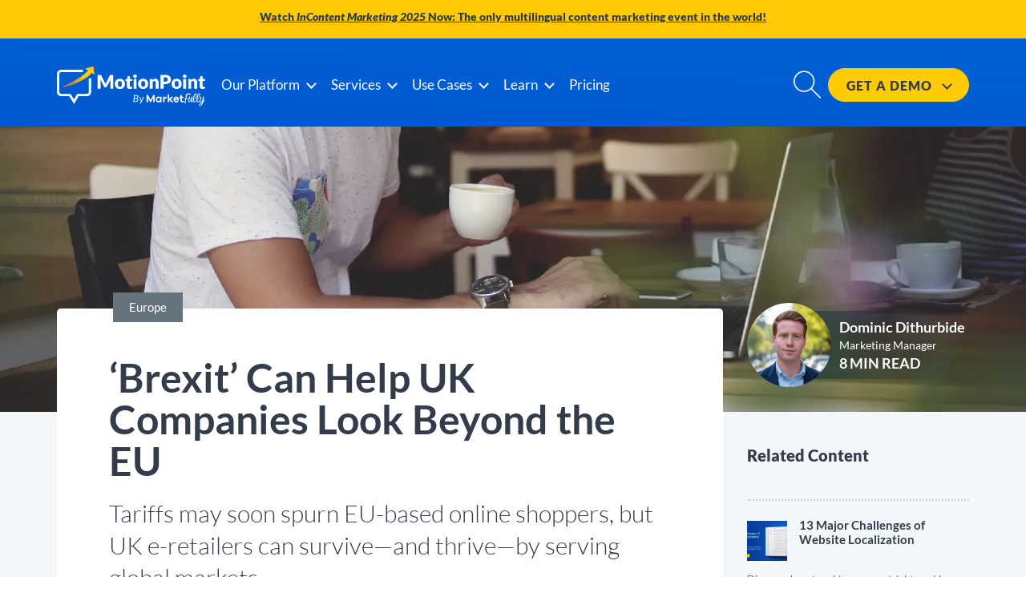

--- FILE ---
content_type: text/html; charset=UTF-8
request_url: https://www.motionpoint.com/blog/brexit-can-help-uk-companies-look-beyond-eu/
body_size: 49498
content:
<!DOCTYPE html><html lang="en"><head> <script defer src="//consent.trustarc.com/autoblockasset/core.min.js?domain=motionpoint.com"></script> <script defer src="//consent.trustarc.com/autoblockoptout?domain=motionpoint.com"></script> <script defer src="//consent.trustarc.com/notice?domain=motionpoint.com&c=teconsent&js=nj&noticeType=bb&text=true&gtm=1&pcookie" crossorigin></script> <script defer src="[data-uri]"></script> <script defer src="[data-uri]"></script> <script defer src="[data-uri]"></script>  <script defer src="[data-uri]"></script> <title>‘Brexit’ Can Help UK Companies Look Beyond the EU</title><meta name="description" content="How UK e-retailers can thrive in a global market."/><meta name="keywords" content="global expansion, challenges of international retailing, cultural adaptation"/><meta property="og:type" content="article"/><meta property="og:title" content="‘Brexit’ Can Help UK Companies Look Beyond the EU"/><meta property="og:description" content="How UK e-retailers can thrive in a global market."/><meta property="og:image" content="https://www.motionpoint.com/wp-content/uploads/OG_Look_Beyond_the_EU-100.jpg"/><meta property="og:url" content="https://www.motionpoint.com/blog/brexit-can-help-uk-companies-look-beyond-eu/"/><meta property="og:site_name" content="MotionPoint"/><meta property="article:publisher" content="https://www.linkedin.com/company/motionpoint"/><meta property="article:published_time" content="2016-07-27T06:00:00+00:00"/><meta property="article:modified_time" content="2023-09-25T06:00:00+00:00"/><meta property="og:updated_time" content="2023-09-25T06:00:00+00:00"/><meta name="twitter:card" content="summary_large_image"><meta name="twitter:title" content="‘Brexit’ Can Help UK Companies Look Beyond the EU"><meta name="twitter:description" content="How UK e-retailers can thrive in a global market."><meta name="twitter:image" content="https://www.motionpoint.com/wp-content/uploads/OG_Look_Beyond_the_EU-100.jpg"><meta name="twitter:site" content="@MotionPoint"><link rel="canonical" href="https://www.motionpoint.com/blog/brexit-can-help-uk-companies-look-beyond-eu/"/><meta name="viewport" content="width=device-width, initial-scale=1"> <style type="text/css">html{font-family:sans-serif;-ms-text-size-adjust:100%;-webkit-text-size-adjust:100%;max-width:100%}body{-webkit-tap-highlight-color:transparent;margin:0;max-width:100%;overscroll-behavior-y:none;overflow-x:hidden}article,aside,details,figcaption,figure,footer,header,hgroup,main,menu,nav,section,summary{display:block}a{background-color:transparent}h1{font-size:2em;margin:.67em 0}img{border:0}hr{-moz-box-sizing:content-box;box-sizing:content-box;height:0}button,input,optgroup,select,textarea{color:inherit;font:inherit;margin:0}button{overflow:visible}button,select{text-transform:none}button,html input[type=button],input[type=reset],input[type=submit]{-webkit-appearance:button;cursor:pointer}@font-face{font-family:'Lato';font-style:normal;font-weight:100;src:local(''),url('/wp-content/themes/motionpoint/fonts/lato-v23-latin-100.woff2') format('woff2'),url('/wp-content/themes/motionpoint/fonts/lato-v23-latin-100.woff') format('woff');font-display:swap}@font-face{font-family:'Lato';font-style:italic;font-weight:100;src:local(''),url('/wp-content/themes/motionpoint/fonts/lato-v23-latin-100italic.woff2') format('woff2'),url('/wp-content/themes/motionpoint/fonts/lato-v23-latin-100italic.woff') format('woff');font-display:swap}@font-face{font-family:'Lato';font-style:normal;font-weight:300;src:local(''),url('/wp-content/themes/motionpoint/fonts/lato-v23-latin-300.woff2') format('woff2'),url('/wp-content/themes/motionpoint/fonts/lato-v23-latin-300.woff') format('woff')}@font-face{font-family:'Lato';font-style:italic;font-weight:300;src:local(''),url('/wp-content/themes/motionpoint/fonts/lato-v23-latin-300italic.woff2') format('woff2'),url('/wp-content/themes/motionpoint/fonts/lato-v23-latin-300italic.woff') format('woff');font-display:swap}@font-face{font-family:'Lato';font-style:normal;font-weight:400;src:local(''),url('/wp-content/themes/motionpoint/fonts/lato-v23-latin-regular.woff2') format('woff2'),url('/wp-content/themes/motionpoint/fonts/lato-v23-latin-regular.woff') format('woff');font-display:swap}@font-face{font-family:'Lato';font-style:italic;font-weight:400;src:local(''),url('/wp-content/themes/motionpoint/fonts/lato-v23-latin-italic.woff2') format('woff2'),url('/wp-content/themes/motionpoint/fonts/lato-v23-latin-italic.woff') format('woff');font-display:swap}@font-face{font-family:'Lato';font-style:normal;font-weight:700;src:local(''),url('/wp-content/themes/motionpoint/fonts/lato-v23-latin-700.woff2') format('woff2'),url('/wp-content/themes/motionpoint/fonts/lato-v23-latin-700.woff') format('woff');font-display:swap}@font-face{font-family:'Lato';font-style:italic;font-weight:700;src:local(''),url('/wp-content/themes/motionpoint/fonts/lato-v23-latin-700italic.woff2') format('woff2'),url('/wp-content/themes/motionpoint/fonts/lato-v23-latin-700italic.woff') format('woff');font-display:swap}@font-face{font-family:'Lato';font-style:normal;font-weight:900;src:local(''),url('/wp-content/themes/motionpoint/fonts/lato-v23-latin-900.woff2') format('woff2'),url('/wp-content/themes/motionpoint/fonts/lato-v23-latin-900.woff') format('woff');font-display:swap}@font-face{font-family:'Lato';font-style:italic;font-weight:900;src:local(''),url('/wp-content/themes/motionpoint/fonts/lato-v23-latin-900italic.woff2') format('woff2'),url('/wp-content/themes/motionpoint/fonts/lato-v23-latin-900italic.woff') format('woff');font-display:swap}body{padding-top:0 !important}.translate-5000-words nav,.translate-5000-words>div.page-wrapper>footer>div.container{display:none}.h-100{height:100%}.full-height-hero{height:100vh !important;min-height:100vh !important;background-position:center top !important;background-size:cover !important;background-repeat:no-repeat !important}.full-height-hero h1{font-size:4rem}.container{position:relative;width:100%;height:100%;margin:0 auto;padding:0 15px;box-sizing:border-box;max-width:1168px}.gap-1{gap:1rem;grid-row-gap:1rem}.gap-2{gap:2rem;grid-row-gap:2rem}.gap-3{gap:3rem;grid-row-gap:3rem}.gap-4{gap:4rem;grid-row-gap:4rem}.gap-5{gap:5rem;grid-row-gap:5rem}.gap-6{gap:6rem;grid-row-gap:6rem}.gap-7{gap:7rem}.no-wrap{flex-wrap:nowrap !important}.relationship-type{display:inline-block;text-align:center}.home-rotate{display:none;opacity:0}.home-rotate:first-child{display:inline;opacity:1}.grid-auto,.grid-1,.grid-2,.grid-3,.grid-4,.grid-5,.grid-6,.grid-7,.grid-8,.grid-9,.grid-10,.grid-11,.grid-12,.tablet-grid-auto,.tablet-grid-1,.tablet-grid-2,.tablet-grid-3,.tablet-grid-4,.tablet-grid-5,.tablet-grid-6,.tablet-grid-7,.tablet-grid-8,.tablet-grid-9,.tablet-grid-10,.tablet-grid-11,.tablet-grid-12{flex-basis:100%}.mobile-only{display:block}.mobile-only-inline{display:inline}.tablet-and-lower{display:block}.tablet-and-lower-inline{display:inline}.tablet-and-lower-flex{display:flex}.desktop-only-flex,.desktop-only-inline,.desktop-only{display:none}.tablet-and-up-flex,.tablet-and-up-inline,.tablet-and-up{display:none}.position-relative{position:relative}.hide-on-mobile,.hide-on-mobile-inline,.hide-on-mobile-flex{display:none}.hide-on-desktop-flex{display:flex}.hide-on-desktop{display:block}.hide-on-desktop-inline{display:inline}.wrap-on-mobile{flex-wrap:wrap}.wrap-on-tablet{flex-wrap:wrap}.margin-top-mediuam{margin-top:3em !important}#learn-dropdown{display:relative}@media (min-width:750px){.tablet-and-up{display:block}.mobile-only,.mobile-only-inline{display:none !important}.hide-on-mobile{display:block}.hide-on-mobile-flex{display:flex}.hide-on-mobile-inline{display:inline}.carousel-graphic{position:relative}.carousel-graphic img{position:absolute;transform:translateY(-50%);margin:0 auto;left:0;right:0}.hero-graphic img{position:absolute !important;top:0;left:-25px;width:115% !important;transform:translateY(-31%)}.hero-graphic.compare-graphic img{width:100% !important;transform:translateY(-50%)}#translation-hero #translation-contact img{position:absolute !important;top:0;left:-78px !important;width:120% !important;transform:translateY(-31%) !important;top:-131px !important}#translation-hero #contact-form{width:80% !important}#contact-hero-graphic img{transform:translateY(-50%)}#started-hero-graphic img{transform:translateY(-50%)}#platform-hero-graphic img{width:120% !important;top:50%;transform:translateY(-45%);left:0}.double-hero h3{font-size:3.5rem;margin-bottom:0 !important;line-height:.5}.fifty-y img,.fifty-y>:first-child{transform:translateY(-50%) !important}.forty-y img{transform:translateY(-40%)}.thirty-y img{transform:translateY(-30%)}.twenty-y img{transform:translateY(-20%)}#webinar-hero .hero-graphic img,.fifty-y.hero-graphic img{transform:translateY(-50%);width:115% !important}#home-hero .hero-graphic img{transform:translateY(-62%);width:115% !important}#contact-form-wrapper{position:absolute !important;top:0;left:0;height:10px}.lazyloaded{background-size:cover !important}@media (min-width:916px){#learn-dropdown{width:100vw;max-width:772px;transform:translateX(-50%);display:flex}#contact-form{transform:translateY(-31%)}#icp-finance-hero img{width:148% !important;top:50%;transform:translateY(-42%);left:-146px}.tablet-and-lower,.tablet-and-lower-inline,.tablet-and-lower-flex{display:none !important}.desktop-only-flex{display:flex}.desktop-only{display:block}.desktop-only-inline{display:inline}.hide-on-desktop,.hide-on-desktop-inline,.hide-on-desktop-flex{display:none}}.container{width:100%}.wrap-on-mobile .grid-auto{flex-basis:auto}.wrap-on-mobile .grid-1{flex-basis:8.33%}.wrap-on-mobile .grid-2{flex-basis:16.66%}.wrap-on-mobile .grid-3{flex-basis:24.99%}.wrap-on-mobile .grid-4{flex-basis:33.33%}.wrap-on-mobile .grid-5{flex-basis:41.65%}.wrap-on-mobile .grid-6{flex-basis:49.98%}.wrap-on-mobile .grid-7{flex-basis:58.31%}.wrap-on-mobile .grid-8{flex-basis:66.64%}.wrap-on-mobile .grid-9{flex-basis:74.97%}.wrap-on-mobile .grid-10{flex-basis:83.3%}.wrap-on-mobile .grid-11{flex-basis:91.63%}.wrap-on-mobile .grid-12{flex-basis:100%}#loaded-content .grid-4{flex-basis:31%;flex-grow:1;max-width:32.5%}.wrap-on-mobile{flex-wrap:nowrap !important}}@media (min-width:916px){.wrap-on-tablet .grid-auto{flex-basis:auto}.wrap-on-tablet .grid-1{flex-basis:8.33%}.wrap-on-tablet .grid-2{flex-basis:16.66%}.wrap-on-tablet .grid-3{flex-basis:24.99%}.wrap-on-tablet .grid-4{flex-basis:33.33%}.wrap-on-tablet .grid-5{flex-basis:41.65%}.wrap-on-tablet .grid-6{flex-basis:49.98%}.wrap-on-tablet .grid-7{flex-basis:58.31%}.wrap-on-tablet .grid-8{flex-basis:66.64%}.wrap-on-tablet .grid-9{flex-basis:74.97%}.wrap-on-tablet .grid-10{flex-basis:83.3%}.wrap-on-tablet .grid-11{flex-basis:91.63%}.wrap-on-tablet .grid-12{flex-basis:100%}.wrap-on-tablet{flex-wrap:nowrap !important}.flex{flex-wrap:nowrap !important}.grid-auto{flex-basis:auto}.grid-1{flex-basis:8.33%}.grid-2{flex-basis:16.66%}.grid-3{flex-basis:24.99%;position:relative}.grid-4{flex-basis:33.33%;position:relative}.grid-5{flex-basis:41.65%}.grid-6{flex-basis:49.98%}.grid-7{flex-basis:58.31%}.grid-8{flex-basis:66.64%}.grid-9{flex-basis:74.97%}.grid-10{flex-basis:83.3%}.grid-11{flex-basis:91.63%}.grid-12{flex-basis:100%}}.animate,.animate-top,.animate-bottom,.animate-left,.animate-right{position:relative;opacity:1}html{font-size:62.5%}body{font-size:1.5em;line-height:1.6;font-weight:400;font-family:'Lato',sans-serif;color:#65737c}.italic{font-style:italic}.underline{text-decoration:underline !important}.font-thin{font-weight:100 !important}.font-light{font-weight:300 !important}.font-regular{font-weight:400 !important}.font-bold{font-weight:700 !important}.font-heavy{font-weight:800 !important}.font-black{font-weight:900 !important}.font-small{font-size:80%;line-height:1.2}.font-medium{font-size:93%;line-height:1.2}p,#contact-info p{font-weight:400;font-size:1.8rem;line-height:3rem;margin:1.5rem 0 !important}h1,.h1,h2,.h2,h3,h4,h5,h6,.h6,p.h6{margin-top:0 !important;margin-bottom:2rem !important;font-weight:400}h1,.h1,h2,.h2,h3,h6,.h6,p.h6{font-weight:800}h4{font-weight:700}h5{color:#65737c}h1,.h1,.home-hero{font-size:4rem;line-height:1.2}h2,.h2{font-size:4rem;line-height:1.25}h3{font-size:3rem;line-height:1.3}h4{font-size:2.4rem;line-height:1.35}h5{font-size:2rem;line-height:1.5}h6,.h6{font-size:2rem;line-height:1.5}@media (min-width:550px){p{font-size:2rem}li{font-size:2rem}h1,.h1{font-size:5.5rem}.home-hero{font-size:4.2rem}h2,.h2{font-size:5.8rem}h3{font-size:4.7rem}h4{font-size:2.8rem}h5{font-size:2.5rem}h6{font-size:2rem}}@media (min-width:750px){#copyright p,#copyright a{font-size:1.5rem !important}}p{margin-top:0}.color-white,.color-white h1,.color-white h2,.color-white h3,.color-white h4,.color-white h5,.color-white h6,.color-white p,.color-white a{color:#fff !important}.border-white{border-color:#fff}.color-black{color:#000}.color-light-blue,a .dropdown-title:hover{color:#21a7ef !important}.bg-light-blue{background-color:#21a7ef}.border-black{border-color:#000}.color-gray{color:#323c4a !important}.hover-gray:hover{background-color:#323c4a !important}.color-light-gray{color:#65737c}.bg-express-pink{background:#ce55bc}.express-pink{color:#ce55bc}.color-primary{color:#0061d5}.border-primary{border-color:#0061d5 !important}.color-green{color:#11ab27}.bg-green{background-color:#10cf2b}.bg-primary{background-color:#0061d5}.divider-primary{background-color:#0144bf;border:2px solid #0061d5}.divider-horz{display:block;height:8px;width:80%;margin:0 auto}.divider-vert{width:8px;height:80%;display:flex;align-self:center}.color-secondary{color:#ffcb05}a.color-secondary:hover{color:#ffcb05}.bg-secondary{background-color:#ffcb05 !important}.border-secondary{border-color:#ffcb05 !important}.color-tertiary{color:#}.color-light-blue{color:#9ad8fa}.bg-light-blue{background-color:#9ad8fa}.color-slate-gray{color:#65737c}.bg-gray,.hover-bg-gray:hover{background-color:#f4f7f9 !important}.border-gray{border-color:#cfcdcd !important}.border-dark-gray{border-color:#323c4a !important}.bg-dark-gray{background-color:#323c4a}.dark-gray{color:#323c4a}.bg-white{background-color:#fff}.color-purple{color:#4d32ca}.bg-purple{background-color:#6717cd}.error{color:#c0392b}.bg-error{background-color:#c0392b}.bg-express-gradient{background:#0061d5;background:-moz-linear-gradient(141deg,rgba(0,97,213,1) 10%,rgba(206,85,188,1) 92%);background:-webkit-linear-gradient(141deg,rgba(0,97,213,1) 10%,rgba(206,85,188,1) 92%);background:linear-gradient(141deg,rgba(0,97,213,1) 10%,rgba(206,85,188,1) 92%);filter:progid:DXImageTransform.Microsoft.gradient(startColorstr="#0061d5",endColorstr="#ce55bc",GradientType=1)}.bg-express-gradient-alt{background:#ce55bc;background:linear-gradient(150deg,rgba(206,85,188,1) 0%,rgba(0,97,213,1) 100%)}.bg-primary-gradient{background:#0144bf;background:-moz-linear-gradient(2deg,rgba(1,68,191,1) 7%,rgba(0,97,213,1) 100%);background:-webkit-linear-gradient(2deg,rgba(1,68,191,1) 7%,rgba(0,97,213,1) 100%);background:linear-gradient(2deg,rgba(1,68,191,1) 7%,rgba(0,97,213,1) 100%);filter:progid:DXImageTransform.Microsoft.gradient(startColorstr="#0144bf",endColorstr="#0061d5",GradientType=1)}.bg-primary-gradient-top{background:#0144bf;background:-moz-linear-gradient(180deg,rgba(1,68,191,1) 0%,rgba(0,97,213,1) 100%);background:-webkit-linear-gradient(180deg,rgba(1,68,191,1) 0%,rgba(0,97,213,1) 100%);background:linear-gradient(180deg,rgba(1,68,191,1) 0%,rgba(0,97,213,1) 100%);filter:progid:DXImageTransform.Microsoft.gradient(startColorstr="#0144bf",endColorstr="#0061d5",GradientType=1)}.bg-primary-gradient-bottom{background:#0144bf;background:-moz-linear-gradient(0deg,rgba(1,68,191,1) 0%,rgba(0,97,213,1) 100%);background:-webkit-linear-gradient(0deg,rgba(1,68,191,1) 0%,rgba(0,97,213,1) 100%);background:linear-gradient(0deg,rgba(1,68,191,1) 0%,rgba(0,97,213,1) 100%);filter:progid:DXImageTransform.Microsoft.gradient(startColorstr="#0144bf",endColorstr="#0061d5",GradientType=1)}.bg-primary-purple-gradient{background:#2871fa;background:-moz-linear-gradient(47deg,rgba(40,113,250,1) 0%,rgba(103,23,205,1) 70%);background:-webkit-linear-gradient(47deg,rgba(40,113,250,1) 0%,rgba(103,23,205,1) 70%);background:linear-gradient(47deg,rgba(40,113,250,1) 0%,rgba(103,23,205,1) 70%);filter:progid:DXImageTransform.Microsoft.gradient(startColorstr="#2871fa",endColorstr="#6717cd",GradientType=1)}.bg-primary-purple-blue-gradient{background:#2871fa;background:-moz-linear-gradient(93deg,rgba(40,113,250,1) 0%,rgba(77,60,224,1) 35%,rgba(103,23,205,1) 53%,rgba(103,23,205,1) 74%,rgba(78,58,223,1) 84%,rgba(40,113,250,1) 100%);background:-webkit-linear-gradient(93deg,rgba(40,113,250,1) 0%,rgba(77,60,224,1) 35%,rgba(103,23,205,1) 53%,rgba(103,23,205,1) 74%,rgba(78,58,223,1) 84%,rgba(40,113,250,1) 100%);background:linear-gradient(93deg,rgba(40,113,250,1) 0%,rgba(77,60,224,1) 35%,rgba(103,23,205,1) 53%,rgba(103,23,205,1) 74%,rgba(78,58,223,1) 84%,rgba(40,113,250,1) 100%);filter:progid:DXImageTransform.Microsoft.gradient(startColorstr="#2871fa",endColorstr="#2871fa",GradientType=1)}.bg-purple-blue-gradient{background:#8c0dc1;background:-moz-linear-gradient(126deg,rgba(140,13,193,1) 0%,rgba(100,70,203,1) 58%,rgba(0,97,213,1) 100%);background:-webkit-linear-gradient(126deg,rgba(140,13,193,1) 0%,rgba(100,70,203,1) 58%,rgba(0,97,213,1) 100%);background:linear-gradient(126deg,rgba(140,13,193,1) 0%,rgba(100,70,203,1) 58%,rgba(0,97,213,1) 100%);filter:progid:DXImageTransform.Microsoft.gradient(startColorstr="#8c0dc1",endColorstr="#0061d5",GradientType=1)}.bg-purple-blue-topdown{background:#245dd4;background:-moz-linear-gradient(180deg,rgba(36,93,212,1) 0%,rgba(138,20,194,1) 73%);background:-webkit-linear-gradient(180deg,rgba(36,93,212,1) 0%,rgba(138,20,194,1) 73%);background:linear-gradient(180deg,rgba(36,93,212,1) 0%,rgba(138,20,194,1) 73%);filter:progid:DXImageTransform.Microsoft.gradient(startColorstr="#245dd4",endColorstr="#8a14c2",GradientType=1)}.blue-divider{width:90%;height:6px;border:2px solid;border-radius:5px;margin:0 auto}a{color:#65737c;text-decoration:none}a:hover{color:#0061d5}.button,button,input[type=submit],input[type=reset],input[type=button]{display:inline-block;margin:0 !important;height:53px;padding:0 34px;color:#555;text-align:center;font-size:1.3rem;font-weight:900;line-height:53px;letter-spacing:.1rem;text-transform:uppercase;text-decoration:none;white-space:nowrap;border-radius:100px;border:1px solid #0061d5;color:#fff;background-color:#0061d5;cursor:pointer;box-sizing:border-box}.button:hover,button:hover,input[type=submit]:hover,input[type=reset]:hover,input[type=button]:hover,.button:focus,button:focus,input[type=submit]:focus,input[type=reset]:focus,input[type=button]:focus{color:#fff;background-color:#0144bf;border-color:#0144bf5}.button.button-primary,button.button-primary,input[type=submit].button-primary,input[type=reset].button-primary,input[type=button].button-primary{color:#fff;background-color:#0061d5;border-color:#0061d5}.button.button-primary:hover,button.button-primary:hover,input[type=submit].button-primary:hover,input[type=reset].button-primary:hover,input[type=button].button-primary:hover,.button.button-primary:focus,button.button-primary:focus,input[type=submit].button-primary:focus,input[type=reset].button-primary:focus,input[type=button].button-primary:focus{color:#fff;background-color:#0061d5;border-color:#0061d5}.button.button-outline{color:#0061d5;background-color:#fff;border-color:#0061d5}.button.button-secondary,button.button-secondary,input[type=submit].button-secondary,input[type=reset].button-secondary,input[type=button].button-secondary{color:#323c4a;background-color:#ffcb05;border-color:#ffcb05}.button.button-secondary:hover,button.button-secondary:hover,input[type=submit].button-secondary:hover,input[type=reset].button-secondary:hover,input[type=button].button-secondary:hover,.button.button-secondary:focus,button.button-secondary:focus,input[type=submit].button-secondary:focus,input[type=reset].button-secondary:focus,input[type=button].button-secondary:focus{color:#323c4a;background-color:#ffbf02;border-color:#ffbf02}.button.button-secondary-outline,button.button-secondary-outline,input[type=submit].button-secondary-outline,input[type=reset].button-secondary-outline,input[type=button].button-secondary-outline{color:#ffcb05;background-color:none;border-color:#ffcb05}.button.button-secondary-outline:hover,button.button-secondary-outline:hover,input[type=submit].button-secondary-outline:hover,input[type=reset].button-secondary-outline:hover,input[type=button].button-secondary-outline:hover,.button.button-secondary-outline:focus,button.button-secondary-outline:focus,input[type=submit].button-secondary-outline:focus,input[type=reset].button-secondary-outline:focus,input[type=button].button-secondary-outline:focus{color:#ffbf02;background-color:#none;border-color:#ffbf02}.button-small{height:42px;line-height:42px}.button-large{height:62px;line-height:62px}button,.button{margin-bottom:1rem}.button-express{background:#fff !important;color:#0061d5 !important;border:none;transition:.3s;cursor:pointer}.button-express-solid{background:#ce55bc !important;color:#fff !important;border:none;transition:.3s;cursor:pointer}.button-express:hover,.button-express-solid:hover{background:#3537da !important;color:#fff !important}p{margin:0}hr{margin-top:0;margin-bottom:2rem;border-width:0;border-top:2px solid}nav{height:115px;line-height:115px;vertical-align:middle;padding:auto 0;position:relative;z-index:999;transition:height .15s ease-out}nav.fixed{height:75px;line-height:75px;position:fixed;top:0;left:0;width:100%;transition:height .15s ease-out}#nav-contact{padding:0 20px;height:35px;line-height:35px}#right-menu{margin:0 !important}#logo-phablet{display:inline}#logo-desktop,#logo-laptop,#logo-tablet,#logo-phone{display:none}#hamburger-icon{width:15px;height:15px}#hamburger-icon-express{width:15px;height:15px;width:20px;padding:0 !important;margin:0 !important;padding:6px !important;border-radius:4px;background:rgba(275,275,275,.3)}.hamburger-bar{padding:0 !important;height:3px;border-radius:1px}.nav-link{font-size:1.7rem;line-height:1;text-decoration:none;margin-left:20px}.mobile-nav{display:block !important;padding:0 !important;z-index:99999;position:absolute !important;top:98px;left:0 !important;width:100%;height:80vh;overflow:scroll;align-content:unset !important}.mobile-nav .flex{flex-wrap:wrap !important;width:100%;flex-basis:100%}.mobile-nav #icon-search{filter:invert(1)}.mobile-nav .nav-link{width:100% !important;flex-basis:100% !important;margin:3px 15px !important;font-size:1.8rem;text-align:center;background:#0061d5 !important;min-height:56px;line-height:56px;box-shadow:0px 0px 7px 5px rgb(0 0 0/11%);display:block !important;position:relative}.mobile-nav .dropdown{display:none;position:relative;width:100% !important}.mobile-nav .nav-link.expand .dropdown{display:block}.mobile-nav .dropdown-content{border-radius:0}.mobile-nav .dropdown-arrow-left{display:none}.arrow{border:solid #fff;border-width:0 2px 2px 0;margin-left:10px;width:7px;height:7px;margin-bottom:3px;display:inline-block}.arrow.dark{border:solid #323c4a;border-width:0 2px 2px 0}.down{transform:rotate(45deg);-webkit-transform:rotate(45deg)}.up{transform:rotate(224deg);-webkit-transform:rotate(224deg);top:6px;position:relative}.dropdown-wrapper{position:relative}.dropdown-link{display:block;position:relative;border-bottom:1px solid}.dropdown-link:last-child{border:none}.dropdown{display:none;width:225px;z-index:999}.dropdown-content{border-radius:10px;border-radius:10px;width:100;transform:translateX(0%)}.dropdown-link{text-decoration:none;position:relative}.dropdown-link a{display:block}.dropdown-title{font-size:1.8rem;line-height:1.5;display:block}.dropdown-subtitle{font-size:1.5rem;line-height:1.4;display:block}.hero,.hero .container,.hero .container>:first-child{min-height:60vh}.hero.compare-hero,.hero.compare-hero .container,.hero.compare-hero .container>:first-child{min-height:unset !important;height:unset !important}.double-hero .flex{min-height:unset}#contact-logos{min-height:0vh}.hero{margin-top:-115px;padding-top:115px;height:auto}.hero-tag{position:relative;padding:5px 10px}.hero-tag h1{text-transform:uppercase;font-size:1.2rem;letter-spacing:0px;display:inline;width:100%;position:relative}.hero-tag p{text-transform:uppercase;font-size:1.6rem;letter-spacing:0px;display:inline;width:100%;position:relative}.hero-tag-background{position:absolute;width:100%;height:100%;top:0;left:0}.hero-graphic{position:relative;display:block;width:100%;content:" "}.hero-graphic img{position:relative;width:100%;height:auto;z-index:1}#translation-hero #translation-contact img{position:absolute !important;top:0;left:0;width:95% !important;transform:translateY(0%);top:-20px}#integrations-hero img{width:100%;max-width:100%;margin-top:-117px;margin-bottom:-161px}#contact-form-wrapper{position:relative;width:100%;z-index:1}.overflow-hidden{overflow:hidden}.pointer{cursor:pointer}hr{width:60px}.flex{display:flex;flex-direction:row;flex-wrap:wrap}.flex-col{display:flex;flex-direction:column}#icon-search{height:20px}.seo-only{text-indent:-9999px;position:absolute}#icon-search svg{max-width:100%;max-height:100%}.align-center{align-items:center;align-content:center;vertical-align:middle;margin:0 auto;align-self:center}.text-center{text-align:center}.text-left{text-align:left}.space-between{justify-content:space-between}.space-around{justify-content:space-around}.justify-end{justify-content:flex-end}.flex-start{align-items:flex-start}.flex-end{align-items:flex-end}.justify-center{justify-content:center}.justify-start{justify-content:start}.flex-wrap{flex-wrap:wrap}.h-100{height:100%}.card{background:#fff;border-radius:36px;position:relative}.rounded{border-radius:36px}.rounded-top{border-radius:36px 36px 0 0}.rounded-squared{border-radius:20px}.marg-none{margin:0 !important}.pad-none{padding:0!important}.pad-zero{padding:0 !important}.marg-zero{margin:0 !important}.pad-xsmall{padding:1rem !important}.marg-xsmall{margin:1rem !important}.pad-vert-xsmall{padding-top:1rem !important;padding-bottom:1rem !important}.marg-vert-xsmall{margin-top:1rem !important;margin-bottom:1rem !important}.pad-horz-xsmall{padding-left:1rem !important;padding-right:1rem !important}.marg-horz-xsmall{margin-left:1rem !important;margin-right:1rem !important}.pad-top-xsmall{padding-top:1rem !important}.marg-top-xsmall{margin-top:1rem !important}.pad-right-xsmall{padding-right:1rem !important}.marg-right-xsmall{margin-right:1rem !important}.pad-bottom-xsmall{padding-bottom:1rem !important}.marg-bottom-xsmall{margin-bottom:1rem !important}.pad-left-xsmall{padding-left:1rem !important}.marg-left-xsmall{margin-left:1rem !important}.pad-small{padding:2rem !important}.marg-small{margin:2rem !important}.pad-vert-small{padding-top:2rem !important;padding-bottom:2rem !important}.marg-vert-small{margin-top:2rem !important;margin-bottom:2rem !important}.pad-horz-small{padding-left:2rem !important;padding-right:2rem !important}.marg-horz-small{margin-left:2rem !important;margin-right:2rem !important}.pad-top-small{padding-top:2rem !important}.marg-top-small{margin-top:2rem !important}.pad-right-small{padding-right:2rem !important}.marg-right-small{margin-right:2rem !important}.pad-bottom-small{padding-bottom:2rem !important}.marg-bottom-small{margin-bottom:2rem !important}.pad-left-small{padding-left:2rem !important}.marg-left-small{margin-left:2rem !important}.pad-medium{padding:3.5rem !important}.marg-medium{margin:3.5rem !important}.pad-vert-medium{padding-top:3.5rem !important;padding-bottom:3.5rem !important}.marg-vert-medium{margin-top:3.5rem !important;margin-bottom:3.5rem !important}.pad-horz-medium{padding-left:3.5rem !important;padding-right:3.5rem !important}.marg-horz-medium{margin-left:3.5rem !important;margin-right:3.5rem !important}.pad-top-medium{padding-top:3.5rem !important}.marg-top-medium{margin-top:3.5rem !important}.pad-right-medium{padding-right:3.5rem !important}.marg-right-medium{margin-right:3.5rem !important}.pad-bottom-medium{padding-bottom:3.5rem !important}.marg-bottom-medium{margin-bottom:3.5rem !important}.pad-left-medium{padding-left:3.5rem !important}.marg-left-medium{margin-left:3.5rem !important}.pad-large{padding:6rem !important}.marg-large{margin:6rem !important}.pad-vert-large{padding-top:6rem !important;padding-bottom:6rem !important}.marg-vert-large{margin-top:6rem !important;margin-bottom:6rem !important}.pad-horz-large{padding-left:6rem !important;padding-right:6rem !important}.marg-horz-large{margin-left:6rem !important;margin-right:6rem !important}.pad-top-large{padding-top:6rem !important}.marg-top-large{margin-top:6rem !important}.pad-right-large{padding-right:6rem !important}.marg-right-large{margin-right:6rem !important}.pad-bottom-large{padding-bottom:6rem !important}.marg-bottom-large{margin-bottom:6rem !important}.pad-left-large{padding-left:6rem !important}.marg-left-large{margin-left:6rem !important}.pad-xlarge{padding:11rem !important}.marg-xlarge{margin:11rem !important}.pad-vert-xlarge{padding-top:11rem !important;padding-bottom:11rem !important}.marg-vert-xlarge{margin-top:11rem !important;margin-bottom:11rem !important}.pad-horz-xlarge{padding-left:11rem !important;padding-right:11rem !important}.marg-horz-xlarge{margin-left:11rem !important;margin-right:11rem !important}.pad-top-xlarge{padding-top:11rem !important}.marg-top-xlarge{margin-top:11rem !important}.pad-right-xlarge{padding-right:11rem !important}.marg-right-xlarge{margin-right:11rem !important}.pad-bottom-xlarge{padding-bottom:11rem !important}.marg-bottom-xlarge{margin-bottom:11rem !important}.pad-left-xlarge{padding-left:11rem !important}.marg-left-xlarge{margin-left:11rem !important}.box-shadow{box-shadow:0px 0px 6px 0px rgb(0 0 0/11%)}#contact{order:1}#contact-message{order:2}#mac-frame{border-radius:20px 20px 0 0;background:#f9f9f9;padding-top:56.25%;width:100%;position:relative}#mac-screen{background-color:#11172b;position:absolute;height:90%;width:92%;top:0;left:0;right:0;margin:4% auto;display:flex;flex-direction:column}#mac-screen div{display:flex;justify-content:center}#delta-logo{max-height:10%}#delta-arrows{max-height:36%}#mac-base{border-radius:0 0 20px 20px;background:#fff;padding-top:10%;width:100%}#mac-stand{justify-content:center;display:flex;width:100%}#delta-text p{font-size:3.6vw;line-height:4vw;text-align:center;color:#fff}#delta-text span{color:#080908 !important}.company-nav{border-radius:100px;max-width:500px;transform:translateY(-50%);position:relative;z-index:1}.double-hero-graphic{display:block}#adaptive-hero-graphic img{max-width:100%;position:relative}#nav-contact.has-dropdown:hover .dropdown{display:block;position:absolute;top:19px;left:-1px}#nav-contact .dropdown-content{transform:translateX(-82%);text-transform:none !important;font-weight:400;white-space:normal;letter-spacing:0;width:252px}@media (min-width:320px){#icon-search{height:22px}#hamburger-icon{width:20px;height:20px}}@media (min-width:370px){#hamburger-icon{width:28px;height:24px}#logo-laptop{display:inline;width:145px}#logo-desktop,#logo-tablet,#logo-phablet,#logo-phone{display:none}}@media (min-width:415px){#logo-laptop{display:inline;width:unset}}@media (min-width:700px){#hamburger-icon{width:31px;height:26px}#icon-search{height:35px}#nav-contact{padding:0 22px;height:42px;line-height:42px}}@media (min-width:750px){#contact{order:2}#contact-message{order:1}}@media (min-width:916px){#integrations-hero img{width:100%;bottom:-257px;margin-top:0;position:absolute}.hero-tag h1{font-size:1.4rem !important}#home-hero h2{font-size:4.2rem;margin:0;padding:0}#icp-technology-hero img{width:157% !important;transform:translateY(-50%);left:-183px}#icp-travel-hero img{width:145% !important;transform:translateY(-50%);left:-111px}#beyond-hero-graphic img{width:150% !important;top:50%;transform:translateY(-50%);left:-85px;opacity:.95 !important}#icp-healthcare-hero img{width:108% !important;transform:translateY(-45%)}#icp-manufacturing-hero img{left:-101px;width:157% !important;transform:translateY(-45%);opacity:.9 !important}#icp-ecommerce-hero img{transform:translateY(-40%)}#adaptive-hero-graphic img{max-width:unset}#hero-platform-graphic{left:-50px}#delta-text p{font-size:2vw;line-height:2.5vw}#mac-desktop{transform:translateY(22%)}#logo-desktop{display:inline}#logo-laptop,#logo-tablet,#logo-phablet,#logo-phone{display:none}html{overflow-x:hidden}.animate,.animate-top,.animate-bottom,.animate-left,.animate-right{position:relative;opacity:0}#nav-menu{display:none !important}#nav-links{display:flex}.button,button,input[type=submit],input[type=reset],input[type=button]{font-size:1.6rem}.has-dropdown{position:relative}.dropdown-content{border-radius:10px;border-radius:10px;width:326px;transform:translateX(-43%)}#nav-contact.has-dropdown:hover .dropdown{left:2px !important}.has-dropdown:hover .dropdown{display:block;position:absolute;top:19px;left:-1px}}@media (min-width:1287px){#delta-text p{font-size:1.3vw;line-height:1.7vw}#mac-desktop{width:110%}}</style><link rel="preload" href="https://www.motionpoint.com/wp-content/cache/autoptimize/1/css/autoptimize_single_4ab3f77883cfad4c98ed492f7670eb7b.css?ver=011619" as="style" onload="this.onload=null;this.rel='stylesheet'"> <noscript><link rel="stylesheet" href="/wp-content/themes/motionpoint/style.css?ver=011619"></noscript><link rel="preload" href="/wp-content/plugins/add-search-to-menu/public/css/ivory-search.min.css" as="style" onload="this.onload=null;this.rel='stylesheet'"> <noscript><link rel="stylesheet" href="/wp-content/themes/motionpoint/style.css?ver=011619"></noscript><link rel="icon" type="image/x-icon" href="/wp-content/themes/motionpoint/images/ico/favicon.ico">  <script defer src="https://www.motionpoint.com/wp-content/cache/autoptimize/1/js/autoptimize_single_c4c954a6b6d86e8c7257cfb38479b3c7.js"></script> 
 <script defer src="[data-uri]"></script> <meta name='robots' content='max-image-preview:large' /><link rel='dns-prefetch' href='//ajax.googleapis.com' /><link rel='dns-prefetch' href='//cdnjs.cloudflare.com' /><link rel='dns-prefetch' href='//platform.twitter.com' /><link rel='dns-prefetch' href='//fonts.googleapis.com' /><style>.lazyload,.lazyloading{max-width:100%}</style><style id='wp-img-auto-sizes-contain-inline-css' type='text/css'>img:is([sizes=auto i],[sizes^="auto," i]){contain-intrinsic-size:3000px 1500px}</style><style id='classic-theme-styles-inline-css' type='text/css'>/*! This file is auto-generated */
.wp-block-button__link{color:#fff;background-color:#32373c;border-radius:9999px;box-shadow:none;text-decoration:none;padding:calc(.667em + 2px) calc(1.333em + 2px);font-size:1.125em}.wp-block-file__button{background:#32373c;color:#fff;text-decoration:none}</style><link rel='stylesheet' id='ivory-search-styles-css' href='https://www.motionpoint.com/wp-content/plugins/add-search-to-menu/public/css/ivory-search.min.css?ver=5.5.14' type='text/css' media='all' /><link rel='stylesheet' id='blog-fonts-css' href='https://fonts.googleapis.com/css?family=Domine%3A400%2C700&#038;subset=latin-ext&#038;ver=6.9' type='text/css' media='all' /><link rel='stylesheet' id='blog-page-style-css' href='https://www.motionpoint.com/wp-content/cache/autoptimize/1/css/autoptimize_single_2207d8cf76149764480bec363e46ae03.css?ver=011619' type='text/css' media='all' /><link rel="https://api.w.org/" href="https://www.motionpoint.com/wp-json/" /><link rel="alternate" title="JSON" type="application/json" href="https://www.motionpoint.com/wp-json/wp/v2/blog/1136" /><link rel='shortlink' href='https://www.motionpoint.com/?p=1136' /> <script defer src="[data-uri]"></script> 
<style type="text/css"></style><style id='global-styles-inline-css' type='text/css'>:root{--wp--preset--aspect-ratio--square:1;--wp--preset--aspect-ratio--4-3:4/3;--wp--preset--aspect-ratio--3-4:3/4;--wp--preset--aspect-ratio--3-2:3/2;--wp--preset--aspect-ratio--2-3:2/3;--wp--preset--aspect-ratio--16-9:16/9;--wp--preset--aspect-ratio--9-16:9/16;--wp--preset--color--black:#000;--wp--preset--color--cyan-bluish-gray:#abb8c3;--wp--preset--color--white:#fff;--wp--preset--color--pale-pink:#f78da7;--wp--preset--color--vivid-red:#cf2e2e;--wp--preset--color--luminous-vivid-orange:#ff6900;--wp--preset--color--luminous-vivid-amber:#fcb900;--wp--preset--color--light-green-cyan:#7bdcb5;--wp--preset--color--vivid-green-cyan:#00d084;--wp--preset--color--pale-cyan-blue:#8ed1fc;--wp--preset--color--vivid-cyan-blue:#0693e3;--wp--preset--color--vivid-purple:#9b51e0;--wp--preset--gradient--vivid-cyan-blue-to-vivid-purple:linear-gradient(135deg,#0693e3 0%,#9b51e0 100%);--wp--preset--gradient--light-green-cyan-to-vivid-green-cyan:linear-gradient(135deg,#7adcb4 0%,#00d082 100%);--wp--preset--gradient--luminous-vivid-amber-to-luminous-vivid-orange:linear-gradient(135deg,#fcb900 0%,#ff6900 100%);--wp--preset--gradient--luminous-vivid-orange-to-vivid-red:linear-gradient(135deg,#ff6900 0%,#cf2e2e 100%);--wp--preset--gradient--very-light-gray-to-cyan-bluish-gray:linear-gradient(135deg,#eee 0%,#a9b8c3 100%);--wp--preset--gradient--cool-to-warm-spectrum:linear-gradient(135deg,#4aeadc 0%,#9778d1 20%,#cf2aba 40%,#ee2c82 60%,#fb6962 80%,#fef84c 100%);--wp--preset--gradient--blush-light-purple:linear-gradient(135deg,#ffceec 0%,#9896f0 100%);--wp--preset--gradient--blush-bordeaux:linear-gradient(135deg,#fecda5 0%,#fe2d2d 50%,#6b003e 100%);--wp--preset--gradient--luminous-dusk:linear-gradient(135deg,#ffcb70 0%,#c751c0 50%,#4158d0 100%);--wp--preset--gradient--pale-ocean:linear-gradient(135deg,#fff5cb 0%,#b6e3d4 50%,#33a7b5 100%);--wp--preset--gradient--electric-grass:linear-gradient(135deg,#caf880 0%,#71ce7e 100%);--wp--preset--gradient--midnight:linear-gradient(135deg,#020381 0%,#2874fc 100%);--wp--preset--font-size--small:13px;--wp--preset--font-size--medium:20px;--wp--preset--font-size--large:36px;--wp--preset--font-size--x-large:42px;--wp--preset--spacing--20:.44rem;--wp--preset--spacing--30:.67rem;--wp--preset--spacing--40:1rem;--wp--preset--spacing--50:1.5rem;--wp--preset--spacing--60:2.25rem;--wp--preset--spacing--70:3.38rem;--wp--preset--spacing--80:5.06rem;--wp--preset--shadow--natural:6px 6px 9px rgba(0,0,0,.2);--wp--preset--shadow--deep:12px 12px 50px rgba(0,0,0,.4);--wp--preset--shadow--sharp:6px 6px 0px rgba(0,0,0,.2);--wp--preset--shadow--outlined:6px 6px 0px -3px #fff,6px 6px #000;--wp--preset--shadow--crisp:6px 6px 0px #000}:where(.is-layout-flex){gap:.5em}:where(.is-layout-grid){gap:.5em}body .is-layout-flex{display:flex}.is-layout-flex{flex-wrap:wrap;align-items:center}.is-layout-flex>:is(*,div){margin:0}body .is-layout-grid{display:grid}.is-layout-grid>:is(*,div){margin:0}:where(.wp-block-columns.is-layout-flex){gap:2em}:where(.wp-block-columns.is-layout-grid){gap:2em}:where(.wp-block-post-template.is-layout-flex){gap:1.25em}:where(.wp-block-post-template.is-layout-grid){gap:1.25em}.has-black-color{color:var(--wp--preset--color--black) !important}.has-cyan-bluish-gray-color{color:var(--wp--preset--color--cyan-bluish-gray) !important}.has-white-color{color:var(--wp--preset--color--white) !important}.has-pale-pink-color{color:var(--wp--preset--color--pale-pink) !important}.has-vivid-red-color{color:var(--wp--preset--color--vivid-red) !important}.has-luminous-vivid-orange-color{color:var(--wp--preset--color--luminous-vivid-orange) !important}.has-luminous-vivid-amber-color{color:var(--wp--preset--color--luminous-vivid-amber) !important}.has-light-green-cyan-color{color:var(--wp--preset--color--light-green-cyan) !important}.has-vivid-green-cyan-color{color:var(--wp--preset--color--vivid-green-cyan) !important}.has-pale-cyan-blue-color{color:var(--wp--preset--color--pale-cyan-blue) !important}.has-vivid-cyan-blue-color{color:var(--wp--preset--color--vivid-cyan-blue) !important}.has-vivid-purple-color{color:var(--wp--preset--color--vivid-purple) !important}.has-black-background-color{background-color:var(--wp--preset--color--black) !important}.has-cyan-bluish-gray-background-color{background-color:var(--wp--preset--color--cyan-bluish-gray) !important}.has-white-background-color{background-color:var(--wp--preset--color--white) !important}.has-pale-pink-background-color{background-color:var(--wp--preset--color--pale-pink) !important}.has-vivid-red-background-color{background-color:var(--wp--preset--color--vivid-red) !important}.has-luminous-vivid-orange-background-color{background-color:var(--wp--preset--color--luminous-vivid-orange) !important}.has-luminous-vivid-amber-background-color{background-color:var(--wp--preset--color--luminous-vivid-amber) !important}.has-light-green-cyan-background-color{background-color:var(--wp--preset--color--light-green-cyan) !important}.has-vivid-green-cyan-background-color{background-color:var(--wp--preset--color--vivid-green-cyan) !important}.has-pale-cyan-blue-background-color{background-color:var(--wp--preset--color--pale-cyan-blue) !important}.has-vivid-cyan-blue-background-color{background-color:var(--wp--preset--color--vivid-cyan-blue) !important}.has-vivid-purple-background-color{background-color:var(--wp--preset--color--vivid-purple) !important}.has-black-border-color{border-color:var(--wp--preset--color--black) !important}.has-cyan-bluish-gray-border-color{border-color:var(--wp--preset--color--cyan-bluish-gray) !important}.has-white-border-color{border-color:var(--wp--preset--color--white) !important}.has-pale-pink-border-color{border-color:var(--wp--preset--color--pale-pink) !important}.has-vivid-red-border-color{border-color:var(--wp--preset--color--vivid-red) !important}.has-luminous-vivid-orange-border-color{border-color:var(--wp--preset--color--luminous-vivid-orange) !important}.has-luminous-vivid-amber-border-color{border-color:var(--wp--preset--color--luminous-vivid-amber) !important}.has-light-green-cyan-border-color{border-color:var(--wp--preset--color--light-green-cyan) !important}.has-vivid-green-cyan-border-color{border-color:var(--wp--preset--color--vivid-green-cyan) !important}.has-pale-cyan-blue-border-color{border-color:var(--wp--preset--color--pale-cyan-blue) !important}.has-vivid-cyan-blue-border-color{border-color:var(--wp--preset--color--vivid-cyan-blue) !important}.has-vivid-purple-border-color{border-color:var(--wp--preset--color--vivid-purple) !important}.has-vivid-cyan-blue-to-vivid-purple-gradient-background{background:var(--wp--preset--gradient--vivid-cyan-blue-to-vivid-purple) !important}.has-light-green-cyan-to-vivid-green-cyan-gradient-background{background:var(--wp--preset--gradient--light-green-cyan-to-vivid-green-cyan) !important}.has-luminous-vivid-amber-to-luminous-vivid-orange-gradient-background{background:var(--wp--preset--gradient--luminous-vivid-amber-to-luminous-vivid-orange) !important}.has-luminous-vivid-orange-to-vivid-red-gradient-background{background:var(--wp--preset--gradient--luminous-vivid-orange-to-vivid-red) !important}.has-very-light-gray-to-cyan-bluish-gray-gradient-background{background:var(--wp--preset--gradient--very-light-gray-to-cyan-bluish-gray) !important}.has-cool-to-warm-spectrum-gradient-background{background:var(--wp--preset--gradient--cool-to-warm-spectrum) !important}.has-blush-light-purple-gradient-background{background:var(--wp--preset--gradient--blush-light-purple) !important}.has-blush-bordeaux-gradient-background{background:var(--wp--preset--gradient--blush-bordeaux) !important}.has-luminous-dusk-gradient-background{background:var(--wp--preset--gradient--luminous-dusk) !important}.has-pale-ocean-gradient-background{background:var(--wp--preset--gradient--pale-ocean) !important}.has-electric-grass-gradient-background{background:var(--wp--preset--gradient--electric-grass) !important}.has-midnight-gradient-background{background:var(--wp--preset--gradient--midnight) !important}.has-small-font-size{font-size:var(--wp--preset--font-size--small) !important}.has-medium-font-size{font-size:var(--wp--preset--font-size--medium) !important}.has-large-font-size{font-size:var(--wp--preset--font-size--large) !important}.has-x-large-font-size{font-size:var(--wp--preset--font-size--x-large) !important}</style><link rel='stylesheet' id='ivory-ajax-search-styles-css' href='https://www.motionpoint.com/wp-content/plugins/add-search-to-menu/public/css/ivory-ajax-search.min.css?ver=5.5.14' type='text/css' media='all' /></head><body class="brexit-can-help-uk-companies-look-beyond-eu"><div id="consent_blackbar"></div> <noscript><iframe data-src="https://www.googletagmanager.com/ns.html?id=GTM-5DRHPV"
height="0" width="0" style="display:none;visibility:hidden" src="[data-uri]" class="lazyload" data-load-mode="1"></iframe></noscript><div class="page-wrapper"> <style>#offer-banner-animated{position:relative;overflow:hidden;width:100%;height:28px}.bg-secondary{background-color:#ffcb05 !important}.color-gray{color:#323c4a !important}.banner-message{position:absolute;top:0;left:100%;width:100%;opacity:0;transition:all .5s ease-in-out;text-align:center;font-size:14px}.banner-message a{font-size:14px}.banner-message.active{left:0;opacity:1 !important}.banner-message.out{left:-100%;opacity:0}@media (max-width:768px){#offer-banner-animated{width:95%;height:51px}.banner-message{font-size:12px;text-align:center}.banner-message a{font-size:12px;text-align:center}}</style><div  class="flex justify-center; bg-secondary" style="padding:10px 0; "><div id="offer-banner-animated" class="container flex justify-center"><div class="color-gray font-black banner-message" style="font-size: 14px; left:0 !important; opacity: 1 !important;"> <a class="color-gray" href="https://www.marketfully.com/webinar-incontent-2025/" style="text-decoration: underline !important; font-size: 14px; display: inline!important; " target="_blank" >Watch <i>InContent Marketing 2025</i> Now: The only multilingual content marketing event in the world!</a></div></div></div><nav><div class="container" class="padding:0; margin:0;"><div class="flex space-between no-wrap" style="box-sizing: border-box; padding: 0; margin: 0"><div id="left-menu" class="flex"><div id="nav-menu" class="pointer flex-col justify-center marg-right-xsmall"><div id="hamburger-icon" class="flex-col space-between" style="width:20px; padding: 0 !important; margin: 0 !important;"><div class="hamburger-bar bg-white"></div><div class="hamburger-bar bg-white"></div><div class="hamburger-bar bg-white"></div></div></div> <a id="nav-logo" href="/"> <img id="logo-desktop" height="55" width="185" class="align-center responsive-logo lazyload" alt="motionpoint logo"  data-src="/wp-content/themes/motionpoint/svg/motionpoint-by-marketfully-transparent.svg" src="[data-uri]" style="--smush-placeholder-width: 185px; --smush-placeholder-aspect-ratio: 185/55;"> <img id="logo-laptop" height="37" width="186" class="align-center responsive-logo lazyload" alt="motionpoint logo"  data-src="/wp-content/themes/motionpoint/svg/motionpoint-by-marketfully-transparent.svg" src="[data-uri]" style="--smush-placeholder-width: 186px; --smush-placeholder-aspect-ratio: 186/37;"> <img id="logo-tablet" height="35" width="111" class="align-center responsive-logo lazyload" alt="motionpoint logo"  data-src="/wp-content/themes/motionpoint/svg/motionpoint-by-marketfully-transparent.svg" src="[data-uri]" style="--smush-placeholder-width: 111px; --smush-placeholder-aspect-ratio: 111/35;"> <img id="logo-phablet" height="32" width="80" class="align-center responsive-logo lazyload" alt="motionpoint logo"  data-src="/wp-content/themes/motionpoint/svg/logo-minimal.svg" src="[data-uri]" style="--smush-placeholder-width: 80px; --smush-placeholder-aspect-ratio: 80/32;"> <img id="logo-phone" height="32" width="33" class="align-center responsive-logo lazyload" alt="motionpoint logo"  data-src="/wp-content/themes/motionpoint/svg/logo-icon.svg" src="[data-uri]" style="--smush-placeholder-width: 33px; --smush-placeholder-aspect-ratio: 33/32;"> </a><div id="nav-links" class="align-center"><div class="grid-auto flex"> <span class="nav-link flex text-center has-dropdown" > <span class="color-white pointer">Our Platform</span> <span class="dropdown-wrapper"> <span class="arrow down"></span><div class="dropdown text-left"><div class="arrow-wrapper desktop-only-flex"><div class="arrow-up"></div></div><div class="dropdown-content bg-white pad-medium"><div class="dropdown-link pad-vert-xsmall border-gray"> <a href="/adaptive-translation/"><span class="dropdown-title color-primary">Adaptive Translation Platform</span></a> <span class="dropdown-subtitle color-light-gray">Translation for websites and digital experiences.</span> <span class="dropdown-subtitle color-primary pad-top-xsmall"><div class="flex no-wrap pad-left-small pad-vert-xsmall border-secondary marg-bottom-xsmall" style="flex-wrap: nowrap !important; border-radius: 10px; border:2px solid #ffcb05; "><div><a href="/localization-platform/"><span class="dropdown-title color-primary font-black">Managed Platform</span></a> <span class="dropdown-subtitle color-gray">Full-service website translation done for you.</span></div></div><div class="flex no-wrap pad-left-small" style="flex-wrap: nowrap !important;"><div><a href="/integrations/"><span class="dropdown-title color-primary">Connected Platform</span></a> <span class="dropdown-subtitle color-light-gray">Connect to translation via API or CMS connectors. </span></div></div> </span></div><div class="dropdown-link pad-vert-xsmall border-gray"> <a href="/transcreation-for-marketing-platform/"><span class="dropdown-title color-primary">Transcreation for Marketing Platform </span></a><span class="dropdown-subtitle color-light-gray" >Adapt marketing content so it resonates across cultures, preserving tone and impact for assets like PDFs, emails, social media posts, and more.</span></div></div></div> </span> </span> <span class="nav-link flex text-center has-dropdown" > <span class="color-white pointer">Services</span> <span class="dropdown-wrapper"> <span class="arrow down"></span><div class="dropdown text-left"><div class="arrow-wrapper desktop-only-flex"><div class="arrow-up"></div></div><div class="dropdown-content bg-white pad-medium"><div class="dropdown-link pad-vert-xsmall border-gray"> <a href="/translation/"><span class="dropdown-title color-primary">Website Translation Services</span></a> <span class="dropdown-subtitle color-light-gray">Easily translate, launch, or manage multilingual websites</span></div><div class="dropdown-link pad-vert-xsmall border-gray"> <a href="/software-localization-services/"><span class="dropdown-title color-primary">Software Localization Services</span></a><span class="dropdown-subtitle color-light-gray" >Translate customer portals, software, mobile applications, and product experiences</span></div><div class="dropdown-link pad-vert-xsmall border-gray"> <a href="/website-localization-services/"><span class="dropdown-title color-primary">Website Localization Services</span></a> <span class="dropdown-subtitle"> Localize or 'localise' content  in your audience's preferred language </span></div></div></div> </span> </span> <span class="nav-link flex text-center pointer has-dropdown" > <span class="color-white">Use Cases</span> <span class="dropdown-wrapper"> <span class="arrow down"></span><div class="dropdown text-left"><div class="arrow-wrapper desktop-only-flex"><div class="arrow-up"></div></div><div class="dropdown-content bg-white pad-medium"><div class="dropdown-link pad-vert-xsmall border-gray"> <a href="/customers/"> <span class="dropdown-title color-primary">Customer Stories</span> </a></div><div class="dropdown-link pad-vert-xsmall border-gray"> <span class="dropdown-title color-primary">Our Buyers</span> <span class="dropdown-subtitle color-primary"> <a href="/website-translation-for-marketers/">For Marketers</a> <a href="/marketing-agency-website-translation-partnership/">For Marketing Agencies</a> <a href="/product-managers/">For Product Managers</a> <a href="/website-translation-for-customer-support/">For Customer Support</a> </span></div><div class="dropdown-link pad-vert-xsmall border-gray"> <a href="/industry/"> <span class="dropdown-title color-primary">Industries</span> </a> <span class="dropdown-subtitle color-primary"> <a href="/ecommerce-website-translation/">Retail eCommerce</a> <a href="/financial-website-translation/">Financial</a> <a href="/healthcare-website-translation/">Healthcare</a> <a href="/manufacturing-website-translation/">Manufacturing</a> <a href="/software-website-translation/">Software &amp; Technology</a> <a href="/travel-hospitality-website-translation/">Travel &amp; Hospitality</a> <a href="/industry/other-industries-we-serve/">Other Industries</a> </span></div><div class="dropdown-link pad-vert-xsmall"> <a href="/compare-motionpoint/"> <span class="dropdown-title color-primary">Compare</span> </a> <span class="dropdown-subtitle color-primary"> <a href="/compare-motionpoint/motionpoint-vs-in-house-translation/">MotionPoint vs In-House</a> </span> <span class="dropdown-subtitle color-primary"> <a href="/compare-motionpoint/motionpoint-vs-translation-connectors/">MotionPoint vs Connectors</a> </span></div></div></div> </span> </span> <span class="nav-link flex text-center has-dropdown" > <span class="color-white pointer">Learn</span> <span class="dropdown-wrapper"> <span class="arrow down"></span><div class="dropdown text-left"><div class="arrow-wrapper desktop-only-flex"><div class="arrow-up"></div></div><div id="learn-dropdown" class="dropdown-content bg-white pad-medium gap-3"><div class="dropdown-link pad-vert-xsmall border-gray grid-auto" style="border: none !important;"> <a href="/company/"> <span class="dropdown-title color-primary">About Us</span> </a> <span class="dropdown-subtitle color-primary"> <a href="/company/team/">Leadership</a> <a href="/company/culture/">Culture</a> <a href="/company/careers/">Careers</a> <a href="/company/news/">Press</a> <a href="/faq/">FAQs</a> <a href="/partner-with-motionpoint/">Partner</a> </span></div><div class="dropdown-link pad-vert-xsmall grid-auto" style="border: none !important;"> <span> <a href="/resources/"> <span class="dropdown-title color-primary">Resources</span> </a> </span> <span class="dropdown-subtitle color-primary"> <a href="/resources/?scroll=resource-section">Infographics</a> <a href="/resources/?scroll=resource-section">E-Books</a> <a href="/resources/c/content-type-video/">Videos</a> <a href="/resources/?scroll=blog-section">Blog</a> <a href="/events/">Webinars &amp; Events</a> <a href="/whats-new/">What's New</a> </span></div><div class="dropdown-link pad-vert-xsmall grid-auto" style="border: none !important;"> <span> <span class="dropdown-title color-primary">Evaluate</span> </span> <span class="dropdown-subtitle color-primary"> <a href="/website-translation-scorecard-and-localization-diagnostic/">Free Translation Diagnostic</a> <a href="/website-word-count/">Word Count Estimation</a> <a href="/return-on-investment/">Return on Investment</a> <a href="/total-cost-of-ownership/">Total Cost of Ownership</a> <a href="/localization-maturity-curve/">Localization Maturity Curve</a> <a href="/web-translation-language-pairs/">Languages we Translate</a> </span></div><div class="dropdown-link pad-vert-xsmall grid-auto"> <a href="/website-translation-localization-resources/"> <span class="dropdown-title color-primary">Web Translation Resources</span> </a> <span class="dropdown-subtitle color-primary"> <a href="/common-website-translation-questions/">Common Website Translation Questions</a> <a href="/resources/top-website-translation-trends/">Top Website Translation Trends</a> <a href="/resources/how-to-translate-a-website-a-comprehensive-guide/">How to Translate a Website</a> <a href="/translation/what-is-website-translation/">What is Website Translation?</a> <a href="/translation/what-is-website-localization/">What is Website Localization?</a> <a href="/platform/what-are-the-best-technologies-for-website-translation/">Translation Technology</a> <a href="/resources/how-motionpoint-localizes-content-for-mobile-apps/">Mobile App Translation</a> <a href="/website-translation-localization-resources/" class="color-primary">See More...</a> </span></div></div></div> </span> </span> <a class="nav-link text-center color-white" href="/pricing/">Pricing</a> <span class="nav-link lang-toggle text-center pointer has-dropdown pad-right-xsmall hide-on-desktop-flex" ><img style="position: absolute; bottom: 0; transform: translateY(-25%); left: 0; right: 0; margin: 0 auto;" height="40" data-src="/wp-content/themes/motionpoint/images/content/svg/globe.svg" src="[data-uri]" class="lazyload" /> <span class="dropdown-wrapper align-center"><div class="dropdown text-left"><div class="arrow-wrapper desktop-only-flex"><div class="arrow-up"></div></div><div class="dropdown-content bg-white pad-medium"><div class="dropdown-link pad-vert-xsmall border-gray"> <a class="langLink" data-href="https://es.motionpoint.com/" href="https://es.motionpoint.com/" data-lang="es" mporgnav="href">Español</a></div><div class="dropdown-link pad-vert-xsmall border-gray"> <a class="langLink" data-href="https://fr-ca.motionpoint.com/" href="https://fr-ca.motionpoint.com/" data-lang="fr" mporgnav="href">Français</a></div></div></div> </span> </span></div></div></div><div id="right-menu" class="flex align-center justify-end main-right-nav"><div class="grid-auto flex"> <span id="icon-search" class="nav-link align-center pointer"><span class="seo-only">search</span><svg xmlns="http://www.w3.org/2000/svg" xmlns:xlink="http://www.w3.org/1999/xlink" width="52.5" height="52.5" viewBox="0 0 35 35"> <image id="Search_Icon" data-name="Search Icon" width="35" height="35" xlink:href="[data-uri]"/> </svg> </span><div id="mp-oss"><style type="text/css" media="screen">#is-ajax-search-result-181405 .is-highlight{background-color:#ffffa8 !important}#is-ajax-search-result-181405 .meta .is-highlight{background-color:transparent !important}</style><form data-min-no-for-search=1 data-result-box-max-height=400 data-form-id=181405 class="is-search-form is-form-style is-form-style-2 is-form-id-181405 is-ajax-search" action="https://www.motionpoint.com/" method="get" role="search" ><label for="is-search-input-181405"><span class="is-screen-reader-text">Search for:</span><input  type="search" id="is-search-input-181405" name="s" value="" class="is-search-input" placeholder="Search MotionPoint.com" autocomplete=off /><span class="is-loader-image lazyload" style="display: none;background-image:inherit;"  data-bg-image="url(https://www.motionpoint.com/wp-content/plugins/add-search-to-menu/public/images/spinner.gif)"></span></label><input type="hidden" name="id" value="181405" /></form></div><div id="nav-contact" class="button button-secondary button-small text-center contact-link has-dropdown" data-contact="Main Navigation" ><span class="hide-on-mobile-inline">Get a </span>Demo<span class="seo-only">, from Main Navigation</span><span class="dropdown-wrapper"> <span class="arrow dark down"></span><div class="dropdown text-left"><div class="arrow-wrapper desktop-only-flex"><div class="arrow-up"></div></div><div class="dropdown-content bg-white pad-medium"><div class="dropdown-link pad-vert-xsmall border-gray"> <a href="/contact/"><span class="dropdown-title color-primary">Request Live Demo</span></a> <span class="dropdown-subtitle color-light-gray">Request a demo with one of our translation experts</span></div><div class="dropdown-link pad-vert-xsmall border-gray"> <a href="javascript:void(0)" id="demo-link"><span class="dropdown-title color-primary">Get Pre-Recorded Demo</span></a> <span class="dropdown-subtitle color-light-gray" >Watch a pre-recorded demo of MP Concierge and learn more now</span><div id="video-demo-request-wrapper" style="display: none;"> <iframe data-src="https://content.motionpoint.com/l/485781/2023-06-20/29vgr4m" width="100%" height="180" type="text/html" frameborder="0" allowTransparency="true" style="border: 0" src="[data-uri]" class="lazyload" data-load-mode="1"></iframe></div></div></div></div> </span></div></div></div></div></div></nav><div id="hero-slider" class="hero compare-hero bg-primary-gradient pad-top-xlarge"><div id="blog-page-hero" class="cobalt-gradient-bg lazyload" style="background:inherit;height:356px;" data-bg="url(https://www.motionpoint.com/wp-content/uploads/Hero_Look_Beyond_the_EU-100.jpg) no-repeat top center"><div class="container carousel-caption"><div class="pad-top-medium flex justify-center justify-content-center"></div></div></div></div><section class="bg-gray"><div class="container"><div style="position: relative;">&nbsp;</div><div id="blog-container" class="flex"><div class="grid-9"> <a class="category-link" href="/blog/c/international-business-strategies-europe/"><div class="category-tag color-white">Europe</div></a><div id="blog-content-wrapper" class="bg-white"><h1 class="corporate-blue">‘Brexit’ Can Help UK Companies Look Beyond the EU</h1><h3 class="sub-heading">Tariffs may soon spurn EU-based online shoppers, but UK e-retailers can survive—and thrive—by serving global markets.</h3><div id="author-info-mobile"><div id="author-img-mobile"><img data-src="https://www.motionpoint.com/wp-content/uploads/dom-author.png" alt="Dominic Dithurbide's avatar" src="[data-uri]" class="lazyload" style="--smush-placeholder-width: 604px; --smush-placeholder-aspect-ratio: 604/604;" data-srcset="https://www.motionpoint.com/wp-content/uploads/dom-author.png 604w, https://www.motionpoint.com/wp-content/uploads/dom-author-300x300.png 300w, https://www.motionpoint.com/wp-content/uploads/dom-author-150x150.png 150w" data-sizes="auto" data-original-sizes="(max-width: 604px) 100vw, 604px"></div><div id="blog-info-mobile"><h6>Dominic Dithurbide</h6><p>July 27, 2016</p><h6>8 MIN READ</h6></div></div><div id="social-icons-mobile" class="social-icons"><ul class="news_social"><li><a href="https://www.linkedin.com/shareArticle?mini=true&url=https://www.motionpoint.com/blog/brexit-can-help-uk-companies-look-beyond-eu/%3Futm_source%3Dlinkedin%26utm_medium%3Dsocial%26utm_campaign%3Dsocial_adv%26utm_term%3Dwebsite%26utm_content%3Dblog_post&title=‘Brexit’ Can Help UK Companies Look Beyond the EU&summary=&source=MotionPoint" target="_blank" title="Share on Linkedin"><img class="svg-icon-blog lazyload"  height="18" data-src="/wp-content/themes/motionpoint/images/content/svg/linkedin.svg" src="[data-uri]"></a></li><li><a href="https://www.facebook.com/sharer/sharer.php?u=https://www.motionpoint.com/blog/brexit-can-help-uk-companies-look-beyond-eu/?utm_source=facebook&utm_medium=social&utm_campaign=social_adv&utm_term=website&utm_content=blog_post" target="_blank" title="Share on Facebook"><img class="svg-icon-blog lazyload"  height="18" data-src="/wp-content/themes/motionpoint/images/content/svg/facebook.svg" src="[data-uri]"></a></li><li><a class="" rel="motionpoint" href="https://twitter.com/intent/tweet?url=https://www.motionpoint.com/blog/brexit-can-help-uk-companies-look-beyond-eu/%3Futm_source%3Dtwitter%26utm_medium%3Dsocial%26utm_campaign%3Dsocial_adv%26utm_term%3Dwebsite%26utm_content%3Dblog_post&text=‘Brexit’ Can Help UK Companies Look Beyond the EU" target="_blank" title="Share on Twitter"><img class="svg-icon-blog lazyload"  height="18" data-src="/wp-content/themes/motionpoint/images/content/svg/twitter.svg" src="[data-uri]"></a></li><li><a href="/blog/brexit-can-help-uk-companies-look-beyond-eu/" target="_blank" title="Copy Link"><img class="svg-icon-blog lazyload"  height="18" data-src="/wp-content/themes/motionpoint/images/content/svg/link.svg" src="[data-uri]"></a></li><li><a class="copy-link" title="Share via email" href="mailto:?subject=‘Brexit’ Can Help UK Companies Look Beyond the EU by MotionPoint&amp;body=Visit https://www.motionpoint.com/blog/brexit-can-help-uk-companies-look-beyond-eu/?utm_source=direct_link&utm_medium=social&utm_campaign=social_adv&utm_term=website&utm_content=blog_post to read the article “‘Brexit’ Can Help UK Companies Look Beyond the EU”" tabindex="-1" aria-hidden="true"><img class="svg-icon-blog lazyload"  height="18" data-src="/wp-content/themes/motionpoint/images/content/svg/mail.svg" src="[data-uri]"></a></li><li><a class="pdf-link" title="view as PDF" href="https://www.motionpoint.com/blog/brexit-can-help-uk-companies-look-beyond-eu/pdf-export/" target="_blank" tabindex="-1" aria-hidden="true"><img class="svg-icon-blog lazyload"  height="18" data-src="/wp-content/themes/motionpoint/images/content/svg/file-pdf.svg" src="[data-uri]"></a></li></ul></div><div id="article-content" class="pb-4"><p>For years, the UK’s e-commerce market has been <a href="http://www.pfsweb.com/blog/2016-uk-ecommerce-market/" target="_blank" rel="noopener">the strongest in Europe</a>, and—until last month’s Brexit vote—was on track to reach $132 billion by 2018. M-commerce sales <a href="http://www.thedrum.com/news/2016/02/27/figures-reveal-mobile-accounts-51-uk-ecommerce-sales" target="_blank" rel="noopener">accounted for half</a> of all UK e-commerce sales. The market’s “digital buyer” penetration is nearly 90%, the highest in Western Europe.</p><p>UK e-retailers have clearly had a good run … but in a post-Brexit world, these companies will likely face challenges. As <a href="https://www.motionpoint.com/blog/brexit-presents-promising-opportunities-for-eu-e-retailers/">we recently reported</a>, if the UK and EU don’t reach a free trade agreement by the time Britain formally leaves the Union in 2018, fewer European consumers will likely shop UK e-commerce sites due to high tariffs and customs fees.</p><p>That’s bad news for UK e-retailers, many of which depend heavily on EU shoppers. Currently, European markets represent <a href="https://www.volocommerce.com/us/news-us/europe-dominates-uk-online-exports/" target="_blank" rel="noopener">more then 50%</a> of UK e-retailer exports, with France and Germany representing nearly 40% of that demand. These exports comprise a full fifth of the UK’s online retail economy—or <a href="http://www.emarketservices.com/start/News/International/news/The-consequences-of-Brexit-for-European-ecommerce__7087.html" target="_blank" rel="noopener">more than 6%</a> of the UK’s GDP.</p><h2>The Stakes Are High</h2><p>The ripples of the Brexit referendum are already being felt. Last week, the International Monetary Fund <a href="http://www.imf.org/external/pubs/ft/weo/2016/update/02/" target="_blank" rel="noopener">changed its projections</a> for the UK’s output growth. Mere months ago, the IMF projected that UK growth in 2016 and 2017 would increase by 1.9% and 2.2%, respectively. Those projections <a href="https://www.statista.com/chart/5308/brexit-puts-a-spanner-in-the-works-for-output-growth/" target="_blank" rel="noopener">have been lowered</a> by 0.2 and 0.9 percentage points. The Brexit “has thrown a spanner in the works” of growth on a global scale, one IMF director <a href="https://blog-imfdirect.imf.org/2016/07/19/a-spanner-in-the-works-an-update-to-the-world-economic-outlook/" target="_blank" rel="noopener">recently wrote</a>.</p><p>This impact will be long-lasting, too. By 2030, UK household incomes will be negatively impacted by <a href="http://www.statista.com/statistics/567949/effect-of-brexit-on-gbp-per-household-in-the-uk-2030/" target="_blank" rel="noopener">at least £1,500</a>, one study says—though more pessimistic reports suggest they might be negatively impacted by as much as £5,000. In two years, the negative impact on GDP may reach -1.3%, <a href="http://www.statista.com/statistics/567983/effect-of-brexit-on-gdp-in-the-uk/" target="_blank" rel="noopener">another study</a> suggests. This may reach -3.3% by 2020. <a href="http://www.statista.com/statistics/567973/effect-of-brexit-on-real-gdp-in-the-uk/" target="_blank" rel="noopener">By 2030</a>, the negative impact on GDP may vary from -2.7% to -7.7%. With so much on the line—both in the short- and long-term—UK e-retailers can’t afford to sit on the sidelines. Proactive action is required. If EU-based customers bail on buying from UK e-commerce sites in the upcoming years, much of the UK’s <a href="http://ecommercenews.eu/ecommerce-uk-reach-e174-billion-2016/" target="_blank" rel="noopener">€174 billion ($191.5 billion)</a> B2C e-commerce market will be at risk.</p><p>What can UK e-retailers do? For starters, they should take to heart what one UK Treasury spokesperson <a href="http://www.bbc.com/news/business-36834977" target="_blank" rel="noopener">recently said</a>: “The decision to leave the European Union marks a new phase for the British economy,” she said, “but the message we take to the world is this: our country remains open for business. We are the same outward-looking, globally-minded, big-thinking country we have always been.”</p><p>This is how UK e-retailers can protect their revenues and profits. They must continue to sell online—and they should diversify the international markets their sites can reach.</p><p>By serving markets far beyond the EU, UK businesses can offset any losses caused by a contraction of EU-based spending. They can also increase their mindshare and profitability by serving new customers around the world.</p><h2>A Straightforward Solution</h2><p>UK e-retailers can easily leverage proven technologies and authentic, culturally-relevant translations to expand into new online markets, and serve global consumers in their languages of choice. Years ago, this endeavor was technically complex and prohibitively expensive; these days, sites can be affordably translated and launched in less than 60 days.</p><p>(<a href="https://www.motionpoint.com/platform/">MotionPoint’s solution</a> easily scales to launch localized sites to serve dozens of international markets. It also features technologies that boost these in-language sites’ <a href="https://en.wikipedia.org/wiki/Search_engine_results_page" target="_blank" rel="noopener">SERP</a> in regional search engines, and increase on-site engagement and conversion rates.)</p><p>Armed with such solutions, UK e-retailers can dedicate their attention where it’s needed most: identifying the right markets beyond the EU to serve.</p><p>As <a href="http://exportbritain.org.uk/journey/evaluating-the-opportunity.html" target="_blank" rel="noopener">Export Britain</a>, an online resource for the British Chambers of Commerce, advises: “The first step when thinking about starting or expanding your export business is to identify those markets which offer the biggest opportunity and gather as much information as you can, either remotely or from people on the ground.”</p><h2>Where To Go?</h2><p>While we can’t provide on-the-ground insights, we can certainly identify several hot, expansion-worthy markets where cross-border e-commerce purchases are thriving. Some of these findings hail from third-party sources, while others come from MotionPoint’s exclusive data and insights.</p><h3>Colombia</h3><p>Export Britain has identified Colombia as <a href="http://exportbritain.org.uk/market-snapshots/colombia.html" target="_blank" rel="noopener">an ideal market</a> for expanding UK companies, particularly those that provide technologies, products and services that can assist the country’s ever-improving infrastructure. The market’s sound financial policies and free trade agreements also reduce risk.</p><p>This jibes with our findings. When examining the performance of nearly a dozen Spanish-language sites we operate—noting the traffic, engagement and conversion hailing from Colombia-based consumers—we’ve seen impressive results. In two years’ time, one international airline’s Spanish site saw a 40% lift in traffic from Colombian consumers. Ticket bookings rose over 800% during the same timeframe. Another airline’s Spanish site saw an increase of nearly 75% over a one-year period.</p><p>Conventional e-retail, such as fashion, also saw growth. One global fashion brand’s Spanish site has seen a 26% increase in traffic and 41% increase in revenue from Colombia over the course of a year. A major UK fashion retailer’s Spanish site saw a nearly 20% increase in traffic from Colombia, and 25% increase in revenue.</p><h3>Mexico</h3><p>Mexico’s predictable, stable economic growth will make it the world’s seventh-largest economy by 2050, <a href="http://exportbritain.org.uk/market-snapshots/mexico.html" target="_blank" rel="noopener">Export Britain writes</a>, making it a market well worth serving today. Also compelling: its integrated supply chains, free trade agreements with over 40 countries, and opportunities for retailers and other sectors such as manufacturing and telecommunications.</p><p>MotionPoint’s data supports this. Mexican cross-border e-commerce is thriving. We examined the performance of key Spanish-language sites we operate, which were originally launched to serve U.S. Hispanics. Nearly 20% of traffic for these e-commerce sites hailed from Mexican shoppers. This number rose to over 50% when we excluded other Spanish-speaking markets.</p><p>Further, Mexican e-shoppers are big spenders. Spanish-speaking U.S. Hispanics spend nearly 20% more per order than the U.S. average. However, Mexicans spend nearly 95% more per order than U.S. Hispanics do.</p><h3>China</h3><p>China’s recent industrial pivot has ushered in a predicted slump into the country’s economy—though it’s far from the “sky is falling” knockout punch some alarmist analysts claim. Despite the slump, things still bode well for UK businesses, <a href="http://exportbritain.org.uk/market-snapshots/china.html" target="_blank" rel="noopener">Export Britain says</a>. Indeed, food and financial services are uniquely positioned for success, the group says. Other analysts say China’s e-commerce retail sales <a href="http://www.scmp.com/business/companies/article/1994999/chinas-online-retail-sales-double-three-years-analysts-say" target="_blank" rel="noopener">will double by 2019</a>.</p><p>We think China is a great market for UK e-retailers, too. Consumption is up. Chinese e-retail powerhouse Alibaba—which offers storefronts for domestic and foreign brands via its “virtual mall” websites—will soon surpass Walmart as the world’s largest retailer. Chinese consumers spent nearly $500 billion on Alibaba sites and services last year alone. Overall retail sales increased by 10.6% in March, slightly above expectations.</p><p>Cross-border e-commerce is surging in China, too. It grew by <a href="http://www.emarketer.com/Article/China-Embraces-Cross-Border-Ecommerce/1014078" target="_blank" rel="noopener">more than 70%</a> last year. This year, more than 15% of the country’s population will spend an average of $473.26 on cross-border purchases. By 2020, that will rise to a full 25% of the population—or <a href="http://www.statista.com/statistics/263765/total-population-of-china/" target="_blank" rel="noopener">350.5 million</a> people.</p><h3>South Korea</h3><p>South Korea’s “always on” Internet-savvy population is crazy about e-commerce. UK companies in several sectors—including financial services, fashion, textiles and food and drink—have lots of room to grow in South Korea, <a href="http://exportbritain.org.uk/market-snapshots/south-korea.html" target="_blank" rel="noopener">Export Britain reports</a>.</p><p>MotionPoint’s experience complements these findings. South Koreans are very savvy cross-border e-commerce shoppers. Thanks to local retail monopolies that make online buying prohibitively expensive, Koreans will often buy from foreign e-retailers. Even with shipping costs, tariffs and unfavorable exchange rates, prices are usually much lower than buying domestically.</p><p>This trend—called <i>jikgu</i>—is growing. South Korea’s e-commerce imports grew five-fold between 2009 and 2013. 2014’s imports smashed through 2013’s $1 billion record. These smart shoppers are worth serving.</p><h3>Japan</h3><p>“Japan holds plenty of promise for businesses looking to operate in a large stable market,” <a href="http://exportbritain.org.uk/market-snapshots/japan.html" target="_blank" rel="noopener">Export Britain writes</a>. “(T)he Japanese market is characterized by consumers with high levels of disposable income.” UK companies in the services, technology and manufacturing sectors stand the most to gain, the group says.</p><p>We’re bullish on Japan, too. We recently showcased the market in our <a href="https://www.motionpoint.com/resources/"><i>Trendbook</i> e-book series</a>. We examined the performance of the 1,000+ localized sites MotionPoint operates, and combined those findings with authoritative third-party information to highlight growing—or exciting—online markets.</p><p>Japan easily made the list of our Top 30 hottest markets. It’s an attractive market thanks mostly to the population’s penchant for saving money—and its tendency to spend big in certain verticals such as mainstream and luxury apparel.</p><p>* * *</p><p><b>Read more of our Brexit coverage:</b></p><p><i><a href="https://www.motionpoint.com/blog/will-the-brexit-bruise-uk-e-commerce/">Will the ‘Brexit’ Bruise UK E-Commerce?</a></i></p><p><i><a href="https://www.motionpoint.com/blog/brexit-upside-short-term-gains-await-uk-manufacturers/">‘Brexit’ Upside: Short-Term Gains Await UK Manufacturers</a></i></p><p><i><a href="https://www.motionpoint.com/blog/brexit-presents-promising-opportunities-for-eu-e-retailers/">‘Brexit’ Presents Promising Opportunities for EU E-Retailers</a></i></p> <span id="last-update">Last updated on July 27, 2016</span></div><div id="category-tags" class="flex lazyload" style="background:inherit;" data-bg="url(https://www.motionpoint.com/wp-content/themes/motionpoint/images/content/blog/blog-divider.png) no-repeat top center"><div class="grid-12"><p><img class="svg-icon-blog lazyload"  height="18" data-src="/wp-content/themes/motionpoint/images/content/svg/tag.svg" src="[data-uri]"><span>TAGS: </span> <a class="category-link royal-blue" href="/blog/c/international-business-strategies-europe/">Europe</a>, <a class="category-link royal-blue" href="/blog/c/international-business-strategies/">International Business Strategies</a></p></div></div><div class="tweet-click text-center" style="display:none;"> <img class="svg-twitter-icon lazyload"  height="45" data-src="/wp-content/themes/motionpoint/images/content/svg/twitter-blue.svg" src="[data-uri]"></a><p>CLICK TO TWEET</p></div></div><div id="about-author" class="bg-white"><div class="flex"><div class="grid-2" style="display: flex; align-items: center;"> <img data-src="https://www.motionpoint.com/wp-content/uploads/dom-author.png" alt="Dominic Dithurbide's avatar" src="[data-uri]" class="lazyload" style="--smush-placeholder-width: 604px; --smush-placeholder-aspect-ratio: 604/604;" data-srcset="https://www.motionpoint.com/wp-content/uploads/dom-author.png 604w, https://www.motionpoint.com/wp-content/uploads/dom-author-300x300.png 300w, https://www.motionpoint.com/wp-content/uploads/dom-author-150x150.png 150w" data-sizes="auto" data-original-sizes="(max-width: 604px) 100vw, 604px"></div><div class="grid-10 pad-left-small"><h2>About Dominic Dithurbide</h2><p id="blog-bio">Dominic Dithurbide is a creative, goal-driven marketing leader that’s dedicated his career to the translation industry. Dominic brings proficiency in global marketing, demand generation, and go-to-market strategies to MotionPoint’s marketing team.</p></div></div></div></div><div id="blog-side-wrapper" class="grid-3 no-animate"><div id="blog-author-info"><div class="blog-author-img"><img data-src="https://www.motionpoint.com/wp-content/uploads/dom-author.png" alt="Dominic Dithurbide's avatar" src="[data-uri]" class="lazyload" style="--smush-placeholder-width: 604px; --smush-placeholder-aspect-ratio: 604/604;" data-srcset="https://www.motionpoint.com/wp-content/uploads/dom-author.png 604w, https://www.motionpoint.com/wp-content/uploads/dom-author-300x300.png 300w, https://www.motionpoint.com/wp-content/uploads/dom-author-150x150.png 150w" data-sizes="auto" data-original-sizes="(max-width: 604px) 100vw, 604px"></div><div id="blog-info"><div id="blog-info-text"><h6 class="marg-none pad-none color-white">Dominic Dithurbide</h6><p class="marg-none pad-none">Marketing Manager</p><h6 class="marg-none pad-none color-white">8 MIN READ</h6></div></div></div><div id="top-wrapper"><div id="related-articles"><div id="related-articles-header"><h6 class="corporate-blue">Related Content</h6></div><div class="related-article"> <a class="card-link" href="https://www.motionpoint.com/resources/translation/13-Challenges-website-localization-projects/">13 Major Challenges of Website Localization</a><div class="recommended-article"><div class="related-article-img lazyload" style="background:inherit;" data-bg="#fff url(&#039;https://www.motionpoint.com/wp-content/uploads/ebook_13-key-challenges.png&#039;) no-repeat scroll center top / auto 50px"></div><div class="related-title"><h4 class="corporate-blue">13 Major Challenges of Website Localization</h4></div><div class="related-description"><p>Discover how to address, or outright avoid, some of the trickiest aspects of website translation.</p><p class="read-more royal-blue">Read the e-book  »</p></div></div></div><div class="related-article"> <a class="card-link"  data-title="181915" href="https://www.motionpoint.com/blog/the-cost-of-not-including-language-in-your-compliance-strategy/">The Cost of Not Including Language in Your Compliance Strategy</a><div class="recommended-article"><div class="related-article-img lazyload" style="background:inherit;" data-bg="#fff url(&#039;https://www.motionpoint.com/wp-content/uploads/Hero_Language_ompliance_Strategy.jpg&#039;) no-repeat scroll center top / auto 50px"></div><div class="related-title"><h4 class="corporate-blue">The Cost of Not Including Language in Your Compliance Strategy</h4></div><div class="related-description"><p>A hard lesson to learn for TikTok, as the Dutch data protection authority fines them over transparency violations.</p><p class="read-more royal-blue">Read the blog  »</p></div></div></div><div class="related-article"> <a class="card-link" href="https://www.motionpoint.com/solution/business/">Expand Sales Reach | Professional Business Translation Services | MotionPoint</a><div class="recommended-article"><div class="related-article-img lazyload" style="background:inherit;" data-bg="#fff url(&#039;https://www.motionpoint.com/wp-content/uploads/solution-business.png&#039;) no-repeat scroll center top / auto 50px"></div><div class="related-title"><h4 class="corporate-blue">Expand Sales Reach | Professional Business Translation Services | MotionPoint</h4></div><div class="related-description"><p>Forging relationships with global partners requires a global presence. Expand your sales reach and gain competitive advantage with our business translation services.</p><p class="read-more royal-blue">Read the article  »</p></div></div></div><div class="related-article"> <a class="card-link"  data-title="1403" href="https://www.motionpoint.com/blog/key-questions-marketers-must-ask-before-their-company-goes-global/">Key Questions Marketers Must Ask Before Their Company Goes Global</a><div class="recommended-article"><div class="related-article-img lazyload" style="background:inherit;" data-bg="#fff url(&#039;https://www.motionpoint.com/wp-content/uploads/Hero_Questions_Before_Going_Global-100.jpg&#039;) no-repeat scroll center top / auto 50px"></div><div class="related-title"><h4 class="corporate-blue">Key Questions Marketers Must Ask Before Their Company Goes Global</h4></div><div class="related-description"><p>To succeed in online global markets, marketing teams must assess customer demands—and create a plan to smartly engage them.</p><p class="read-more royal-blue">Read the blog  »</p></div></div></div></div><div id="banner-image"> <a href="https://www.motionpoint.com/resources/translation/multilingual-omnichannel-approach/"> <img data-src="https://www.motionpoint.com/wp-content/uploads/Speaking-the-Language-of-Your-Customers-In-Every-Channel-250-x-500.png" src="[data-uri]" class="lazyload" style="--smush-placeholder-width: 250px; --smush-placeholder-aspect-ratio: 250/500;" data-srcset="https://www.motionpoint.com/wp-content/uploads/Speaking-the-Language-of-Your-Customers-In-Every-Channel-250-x-500.png 250w, https://www.motionpoint.com/wp-content/uploads/Speaking-the-Language-of-Your-Customers-In-Every-Channel-250-x-500-150x300.png 150w" data-sizes="auto" data-original-sizes="(max-width: 250px) 100vw, 250px" /> </a></div></div><div id="float-dock" style="opacity:0"><div id="subscribe-form-container" class="card-container" style="display:none;"><div class="card card-body rounded color-white text-left bg-primary pad-small" style="background:#0061d5;"><div id="close-form" style="display:none";>&times;</div><div id="subscribe-form"><div id="subscribe-message"><h3 class="font-black">Subscribe</h3><p>Sign up to receive industry-leading insights on website translation, user experience localization, international SEO and more.</p></div><div id="thankyou-message" style="display:none;"><h3>Thank You</h3><p>Thanks for signing up! Watch your inbox for insights and updates from us!</p></div><div id="subscribe"> <iframe id="pardot-form" data-src="https://content.motionpoint.com/l/485781/2022-03-09/26cxb6h" width="100%" height="800" type="text/html" frameborder="0" allowTransparency="true" style="border: 0" src="[data-uri]" class="lazyload" data-load-mode="1"></iframe></div></div></div></div><div id="social-icons" class="social-icons"><ul class="news_social"><li><a href="https://www.linkedin.com/shareArticle?mini=true&url=https://www.motionpoint.com/blog/brexit-can-help-uk-companies-look-beyond-eu/%3Futm_source%3Dlinkedin%26utm_medium%3Dsocial%26utm_campaign%3Dsocial_adv%26utm_term%3Dwebsite%26utm_content%3Dblog_post&title=‘Brexit’ Can Help UK Companies Look Beyond the EU&summary=&source=MotionPoint" target="_blank" title="Share on Linkedin"><img class="svg-icon-blog lazyload"  height="18" data-src="/wp-content/themes/motionpoint/images/content/svg/linkedin.svg" src="[data-uri]"></a></li><li><a href="https://www.facebook.com/sharer/sharer.php?u=https://www.motionpoint.com/blog/brexit-can-help-uk-companies-look-beyond-eu/?utm_source=facebook&utm_medium=social&utm_campaign=social_adv&utm_term=website&utm_content=blog_post" target="_blank" title="Share on Facebook"><img class="svg-icon-blog lazyload"  height="18" data-src="/wp-content/themes/motionpoint/images/content/svg/facebook.svg" src="[data-uri]"></a></li><li><a class="" rel="motionpoint" href="https://twitter.com/intent/tweet?url=https://www.motionpoint.com/blog/brexit-can-help-uk-companies-look-beyond-eu/%3Futm_source%3Dtwitter%26utm_medium%3Dsocial%26utm_campaign%3Dsocial_adv%26utm_term%3Dwebsite%26utm_content%3Dblog_post&text=‘Brexit’ Can Help UK Companies Look Beyond the EU" target="_blank" title="Share on Twitter"><img class="svg-icon-blog lazyload"  height="18" data-src="/wp-content/themes/motionpoint/images/content/svg/twitter.svg" src="[data-uri]"></a></li><li><a href="/blog/brexit-can-help-uk-companies-look-beyond-eu/?utm_source=direct_link&utm_medium=social&utm_campaign=social_adv&utm_term=website&utm_content=blog_post" target="_blank" title="Copy Link"><img class="svg-icon-blog lazyload"  height="18" data-src="/wp-content/themes/motionpoint/images/content/svg/link.svg" src="[data-uri]"></a></li><li><a class="copy-link" title="Share via email" href="mailto:?subject=‘Brexit’ Can Help UK Companies Look Beyond the EU by MotionPoint&amp;body=Visit https://www.motionpoint.com/blog/brexit-can-help-uk-companies-look-beyond-eu/?utm_source=direct_link&utm_medium=social&utm_campaign=social_adv&utm_term=website&utm_content=blog_post to read the article “‘Brexit’ Can Help UK Companies Look Beyond the EU”" tabindex="-1" aria-hidden="true"><img class="svg-icon-blog lazyload"  height="18" data-src="/wp-content/themes/motionpoint/images/content/svg/mail.svg" src="[data-uri]"></a></li><li><a class="pdf-link" title="view as PDF" href="https://www.motionpoint.com/blog/brexit-can-help-uk-companies-look-beyond-eu/pdf-export/" target="_blank" tabindex="-1" aria-hidden="true"><img class="svg-icon-blog lazyload"  height="18" data-src="/wp-content/themes/motionpoint/images/content/svg/file-pdf.svg" src="[data-uri]"></a></li></ul></div></div></div></div></div></section><section id="keep-learning" class="pad-vert-medium"><div class="container"><div id="keep-learning-header" class="text-center"><h2>Keep Learning</h2><p>Here is some related information that you might enjoy</p></div><div class="flex gap-2"><div class="grid-3 marg-bottom-medium"> <a href="https://www.motionpoint.com/resources/translation/13-Challenges-website-localization-projects/"><div class="card h-100 card-body box-shadow-10 rounded customer-card bg-white" ><div id="customer-card-img" style="background:inherit;  background-size: 100% 218px; border-radius:.25rem .25rem 0 0" data-bg="url(https://www.motionpoint.com/wp-content/uploads/ebook_13-key-challenges.png) no-repeat top center" class="lazyload"></div><h6>13 Major Challenges of Website Localization</h6><p class="color-primary">Read the e-book »</p><div class="overlay-text"></div></div> </a></div><div class="grid-3 marg-bottom-medium"> <a href="https://www.motionpoint.com/blog/the-cost-of-not-including-language-in-your-compliance-strategy/"><div class="card h-100 card-body box-shadow-10 rounded customer-card bg-white" ><div id="customer-card-img" style="background:inherit;  background-size: 100% 218px; border-radius:.25rem .25rem 0 0" data-bg="url(https://www.motionpoint.com/wp-content/uploads/Hero_Language_ompliance_Strategy.jpg) no-repeat top center" class="lazyload"></div><h6>The Cost of Not Including Language in Your Compliance Strategy</h6><p class="color-primary">Read the blog »</p><div class="overlay-text"></div></div> </a></div><div class="grid-3 marg-bottom-medium"> <a href="https://www.motionpoint.com/solution/business/"><div class="card h-100 card-body box-shadow-10 rounded customer-card bg-white" ><div id="customer-card-img" style="background:inherit;  background-size: 100% 218px; border-radius:.25rem .25rem 0 0" data-bg="url(https://www.motionpoint.com/wp-content/uploads/solution-business.png) no-repeat top center" class="lazyload"></div><h6>Expand Sales Reach | Professional Business Translation Services | MotionPoint</h6><p class="color-primary">Read the article »</p><div class="overlay-text"></div></div> </a></div><div class="grid-3 marg-bottom-medium"> <a href="https://www.motionpoint.com/blog/key-questions-marketers-must-ask-before-their-company-goes-global/"><div class="card h-100 card-body box-shadow-10 rounded customer-card bg-white" ><div id="customer-card-img" style="background:inherit;  background-size: 100% 218px; border-radius:.25rem .25rem 0 0" data-bg="url(https://www.motionpoint.com/wp-content/uploads/Hero_Questions_Before_Going_Global-100.jpg) no-repeat top center" class="lazyload"></div><h6>Key Questions Marketers Must Ask Before Their Company Goes Global</h6><p class="color-primary">Read the blog »</p><div class="overlay-text"></div></div> </a></div></div></div></section></div><footer class="bg-gray"><div class="container"><div class="flex space-between pad-vert-large"><div class="grid-4 pad-bottom-medium pad-right-small"> <img height="55" width="197" alt="MotionPoint Logo" class="align-center lazyload"  data-src="/wp-content/themes/motionpoint/svg/motionpoint-by-marketfully-black.svg" src="[data-uri]" style="--smush-placeholder-width: 197px; --smush-placeholder-aspect-ratio: 197/55;"><p class="color-gray">Build strong relationships on any website in any language with a superior translation and localization company</p><div id="footer-badges" class="flex no-wrap space-between gap-2 align-center"><div class="grid-5"> <a href="https://www.g2.com/products/motionpoint/reviews?utm_source=review-widget" title="Read reviews of MotionPoint on G2"> <img 
 class="full-width lazyload" 

 style="--smush-placeholder-width: 400px; --smush-placeholder-aspect-ratio: 400/200;max-width: 100%" 
 alt="Read MotionPoint reviews on G2"
 data-src="https://www.motionpoint.com/wp-content/uploads/g2-stars.png" src="[data-uri]" data-srcset="https://www.motionpoint.com/wp-content/uploads/g2-stars.png 400w, https://www.motionpoint.com/wp-content/uploads/g2-stars-300x150.png 300w" data-sizes="auto" data-original-sizes="(max-width: 400px) 100vw, 400px" /> </a> <script defer src="[data-uri]"></script> </div><div class="grid-3"> <img id="nimdzi" width="180" height="180" style="--smush-placeholder-width: 180px; --smush-placeholder-aspect-ratio: 180/180;width: 100%; height: auto;" data-src="/wp-content/uploads/badge-nimdzi-45.png" alt="Nimdzi Top 45 Largest Language Service Providers in the World Badge" src="[data-uri]" class="lazyload"></div><div class="grid-3"> <img id="slator" width="200" height="199" style="--smush-placeholder-width: 200px; --smush-placeholder-aspect-ratio: 200/199;width: 100%; height: auto;" data-src="/wp-content/uploads/badge-slator-2023.png" alt="Slator 2023 Leader Language Service Provider Index" src="[data-uri]" class="lazyload"></div></div><p class="color-gray font-bold">Find us on social</p><div class="flex no-wrap gap-2 space-between"><div class="grid-3 no-animate"><a href="https://www.linkedin.com/company/motionpoint" target="_blank" rel="noopener"><span class="seo-only">Linkedin</span><svg xmlns="http://www.w3.org/2000/svg" xmlns:xlink="http://www.w3.org/1999/xlink" width="48" height="48" viewBox="0 0 48 48"> <image id="icon-linkedin" width="48" height="48" xlink:href="[data-uri]"/> </svg> </a></div><div class="grid-3 no-animate"><a href="https://www.facebook.com/motionpointcorporation/" target="_blank" rel="noopener"><span class="seo-only">Facebook</span><svg xmlns="http://www.w3.org/2000/svg" xmlns:xlink="http://www.w3.org/1999/xlink" width="48" height="48" viewBox="0 0 48 48"> <image id="icon-facebook" width="48" height="48" xlink:href="[data-uri]"/> </svg> </a></div><div class="grid-3 no-animate"><a href="https://twitter.com/MotionPoint" target="_blank" rel="noopener"><span class="seo-only">twitter</span><svg xmlns="http://www.w3.org/2000/svg" xmlns:xlink="http://www.w3.org/1999/xlink" width="48" height="48" viewBox="0 0 48 48"> <image id="icon-twitter" width="48" height="48" xlink:href="[data-uri]"/> </svg> </a></div><div class="grid-3 no-animate"><a href="https://www.instagram.com/motionpointlife/" target="_blank" rel="noopener"><span class="seo-only">instagram</span><svg xmlns="http://www.w3.org/2000/svg" xmlns:xlink="http://www.w3.org/1999/xlink" width="48" height="48" viewBox="0 0 48 48"> <image id="icon-instagram" width="48" height="48" xlink:href="[data-uri]"/> </svg> </a></div></div></div><div class="grid-auto pad-bottom-medium"><p class="h6">Web Translation Resources</p> <a href="/website-translation-localization-resources/" class="footer-link">Website Translation and Localization Resources</a> <a href="/resources/top-website-translation-trends/" class="footer-link">Top Website Translation Trends</a> <a href="/resources/how-to-translate-a-website-a-comprehensive-guide/" class="footer-link">How to Translate a Website</a> <a href="/translation/what-is-website-translation/" class="footer-link">Website Translation</a> <a href="/translation/what-is-website-localization/" class="footer-link">Website Localization</a> <a href="/platform/what-are-the-best-technologies-for-website-translation/" class="footer-link">Translation Technology</a> <a href="/resources/how-motionpoint-localizes-content-for-mobile-apps/" class="footer-link">Mobile App Translation</a> <a href="/translation/proxy-translation-technology/" class="footer-link">Proxy Translation</a> <a href="/translation/what-is-a-translation-connector/" class="footer-link">Translation Connectors</a> <a href="/translation/language-translation-api/" class="footer-link">Translation API</a> <a href="/translation/what-is-ai-translation/" class="footer-link">AI Translation</a> <a href="/resources/website-translation-for-beginners/" class="footer-link">Web Translation for Beginners</a> <a href="/localization-for-global-compliance/">Website Localization for Global Compliance</a></div><div class="grid-auto pad-bottom-medium"><p class="h6">Technology</p> <a href="/adaptive-translation/" class="footer-link">Adaptive Translation&trade;</a> <a href="/localization-platform/" class="footer-link">Localization Platform</a> <a href="/translation/proxy-translation-technology/" class="footer-link">Proxy Translation</a> <a href="/translation/what-is-a-translation-connector/" class="footer-link">Translation Connectors</a> <a href="/translation/language-translation-api/" class="footer-link">Translation API</a> <a href="/translation/what-is-ai-translation/" class="footer-link">AI Translation</a></div><div class="grid-auto pad-bottom-medium"><p class="h6">Resources</p> <a href="/website-translation-scorecard-and-localization-diagnostic/" class="footer-link">Free Translation Scorecard</a> <a href="/resources/c/content-type-infographic/" class="footer-link">Infographics</a> <a href="/resources/c/content-type-e-book/" class="footer-link">E-Books</a> <a href="/resources/c/content-type-video/" class="footer-link">Videos</a> <a href="/blog/" class="footer-link">Blog</a></div><div class="grid-auto pad-bottom-medium"><p class="h6">Company</p> <a href="/company/" class="footer-link">About Us</a> <a href="/company/careers/" class="footer-link">Careers</a> <a href="/company/privacy-policy/" class="footer-link">Privacy Policy</a> <a href="/company/terms-and-conditions/" class="footer-link">Terms of Use</a> <a href="javascript:void(0)" onclick="truste.eu.clickListener()" class="footer-link">Cookie Preferences</a> <a href="https://www.motionpoint.com/request/" class="footer-link">Do Not Sell or Share My Personal Information</a> <a href="/contact/" class="footer-link contact-link" data-contact="Footer Navigation">Contact Us</a> <iframe data-src="https://content.motionpoint.com/l/485781/2020-05-29/rj766h" width="250" height="100" type="text/html" frameborder="0" allowTransparency="true" style="border: 0" src="[data-uri]" class="lazyload" data-load-mode="1"></iframe></div></div></div><div id="copyright" class="bg-dark-gray"><div class="container color-white flex align-center justify-center"><p class="text-center">Copyright © 2026 MotionPoint Corporation. All Rights Reserved.</p></div></div></footer></div>  <script type="speculationrules">{"prefetch":[{"source":"document","where":{"and":[{"href_matches":"/*"},{"not":{"href_matches":["/wp-*.php","/wp-admin/*","/wp-content/uploads/*","/wp-content/*","/wp-content/plugins/*","/wp-content/themes/motionpoint/*","/*\\?(.+)"]}},{"not":{"selector_matches":"a[rel~=\"nofollow\"]"}},{"not":{"selector_matches":".no-prefetch, .no-prefetch a"}}]},"eagerness":"conservative"}]}</script> <script defer type="text/javascript" src="//ajax.googleapis.com/ajax/libs/jquery/3.6.0/jquery.min.js?ver=3.6.0" id="jquery-js"></script> <script defer type="text/javascript" src="https://www.motionpoint.com/wp-content/cache/autoptimize/1/js/autoptimize_single_0fabcc33d191fe32419318c153215baa.js?ver=011619" id="cookie-script-js"></script> <script defer type="text/javascript" src="//cdnjs.cloudflare.com/ajax/libs/lottie-web/5.12.0/lottie.min.js?ver=5.12.0" id="lottie-web-js"></script> <script defer type="text/javascript" src="https://platform.twitter.com/widgets.js?ver=011619" id="twitter-script-js"></script> <script defer type="text/javascript" src="https://www.motionpoint.com/wp-content/cache/autoptimize/1/js/autoptimize_single_9d3fbfd8fba51fafd7f1fd4aff972a18.js?ver=011619" id="blog-post-script-js"></script> <script defer id="smush-lazy-load-js-before" src="[data-uri]"></script> <script defer type="text/javascript" src="https://www.motionpoint.com/wp-content/plugins/wp-smush-pro/app/assets/js/smush-lazy-load.min.js?ver=3.23.2" id="smush-lazy-load-js"></script> <script defer id="ivory-search-scripts-js-extra" src="[data-uri]"></script> <script defer type="text/javascript" src="https://www.motionpoint.com/wp-content/plugins/add-search-to-menu/public/js/ivory-search.min.js?ver=5.5.14" id="ivory-search-scripts-js"></script> <script defer id="ivory-ajax-search-scripts-js-extra" src="[data-uri]"></script> <script defer type="text/javascript" src="https://www.motionpoint.com/wp-content/plugins/add-search-to-menu/public/js/ivory-ajax-search.min.js?ver=5.5.14" id="ivory-ajax-search-scripts-js"></script> <script defer type="text/javascript" src="https://www.motionpoint.com/wp-content/plugins/add-search-to-menu/public/js/is-highlight.min.js?ver=5.5.14" id="is-highlight-js"></script> <script defer src="https://ajax.googleapis.com/ajax/libs/jquery/3.6.0/jquery.min.js"></script>  <script defer src="[data-uri]"></script>  <script defer src="[data-uri]"></script> </body></html>

--- FILE ---
content_type: text/css
request_url: https://www.motionpoint.com/wp-content/cache/autoptimize/1/css/autoptimize_single_4ab3f77883cfad4c98ed492f7670eb7b.css?ver=011619
body_size: 9397
content:
audio,canvas,progress,video{display:inline-block;vertical-align:baseline}audio:not([controls]){display:none;height:0}[hidden],template{display:none}a:active,a:hover{outline:0}abbr[title]{border-bottom:1px dotted}b,strong{font-weight:700}dfn{font-style:italic}mark{background:#ff0;color:#000}small{font-size:80%}sub,sup{font-size:75%;line-height:0;position:relative;vertical-align:baseline}sup{top:-.5em}sub{bottom:-.25em}svg:not(:root){overflow:hidden}figure{margin:1em 40px}pre{overflow:auto}code,kbd,pre,samp{font-family:monospace,monospace;font-size:1em}button[disabled],html input[disabled]{cursor:default}button::-moz-focus-inner,input::-moz-focus-inner{border:0;padding:0}input{line-height:normal}input[type=checkbox],input[type=radio]{box-sizing:border-box;padding:0}input[type=number]::-webkit-inner-spin-button,input[type=number]::-webkit-outer-spin-button{height:auto}input[type=search]{-webkit-appearance:textfield;-moz-box-sizing:content-box;-webkit-box-sizing:content-box;box-sizing:content-box}input[type=search]::-webkit-search-cancel-button,input[type=search]::-webkit-search-decoration{-webkit-appearance:none}fieldset{border:1px solid silver;margin:0 2px;padding:.35em .625em .75em}legend{border:0;padding:0}textarea{overflow:auto}optgroup{font-weight:700}table{border-collapse:collapse;border-spacing:0}td,th{padding:0}input[type=email],input[type=number],input[type=search],input[type=text],input[type=tel],input[type=url],input[type=password],textarea,select{height:38px;padding:6px 10px;background-color:#fff;border:1px solid #d1d1d1;border-radius:4px;box-shadow:none;box-sizing:border-box}input[type=email],input[type=number],input[type=search],input[type=text],input[type=tel],input[type=url],input[type=password],textarea{-webkit-appearance:none;-moz-appearance:none;appearance:none}textarea{min-height:65px;padding-top:6px;padding-bottom:6px}input[type=email]:focus,input[type=number]:focus,input[type=search]:focus,input[type=text]:focus,input[type=tel]:focus,input[type=url]:focus,input[type=password]:focus,textarea:focus,select:focus{border:1px solid #33c3f0;outline:0}label,legend{display:block;margin-bottom:.5rem;font-weight:600}fieldset{padding:0;border-width:0}input[type=checkbox],input[type=radio]{display:inline}label>.label-body{display:inline-block;margin-left:.5rem;font-weight:400}ul{list-style:circle inside}ol{list-style:decimal inside}ol,ul{padding-left:0;margin-top:0}ul ul,ul ol,ol ol,ol ul{margin:1.5rem 0 1.5rem 3rem;font-size:90%}li{margin-bottom:1rem}code{padding:.2rem .5rem;margin:0 .2rem;font-size:90%;white-space:nowrap;background:#f1f1f1;border:1px solid #e1e1e1;border-radius:4px}pre>code{display:block;padding:1rem 1.5rem;white-space:pre}th,td{padding:12px 15px;text-align:left;border-bottom:1px solid #e1e1e1}th:first-child,td:first-child{padding-left:0}th:last-child,td:last-child{padding-right:0}input,textarea,select,fieldset{margin-bottom:1.5rem}pre,blockquote,dl,figure,table,p,ul,ol,form{margin:0}.u-full-width{width:100%;box-sizing:border-box}.u-max-full-width{max-width:100%;box-sizing:border-box}.u-pull-right{float:right}.u-pull-left{float:left}@font-face{font-family:'Poppins';src:url('/wp-content/themes/motionpoint/fonts/poppins-extrabold-webfont.woff2') format('woff2'),url('/wp-content/themes/motionpoint/fonts/poppins-extrabold-webfont.woff') format('woff');font-weight:800;font-style:normal}pre,code{display:block;padding:9.5px;margin:0 0 10px;font-size:13px;line-height:1.42857143;color:#333;word-break:break-all;word-wrap:break-word;background-color:#f5f5f5;border:1px solid #ccc;border-radius:4px;max-width:663px}code,kbd,pre,samp{font-family:Menlo,Monaco,Consolas,"Courier New",monospace}h1,h2,.h2,h3,h4,h5,h6,.h6{color:#323c4a}#mobile-close{text-align:right;font-size:40px;position:absolute;right:25px;top:0}#mobile-pop .button{height:45px !important;line-height:45px !important}p{margin:0 0 0 1em}.relative{position:relative}.footer-link{display:block;color:#323c4a;text-decoration:none;margin-bottom:5px}footer p,footer a{font-size:1.5rem}#copyright{height:40px}#copyright p,#copyright a{font-size:1.3rem;line-height:1.2;text-decoration:none !important}.card-icon,.icon-wrapper,.quote-icon{display:flex;justify-content:center}.card-icon{height:105px;width:105px}.quote-icon{height:44px;width:44px}.icon-wrapper{height:121px;width:121px}.card-icon svg,.card-icon img{max-width:100%;max-height:80%}.icon-wrapper svg,.icon-wrapper img{max-width:100%;max-height:100%}.card-title{margin-bottom:0}.card-subtitle{margin-top:auto !important;height:100%}.card-image{height:200px;background-size:cover !important;background-repeat:no-repeat !important;background-position:center center !important;border-radius:34px 34px 0 0}.card-button-left{align-self:start;margin-top:auto !important}.card-button-right{align-self:end;margin-top:auto !important}.card-button-center{align-self:center;margin-top:auto !important}.card .case-study-logo{background:#fff;border-radius:20px 0 0;align-self:end;position:absolute;right:0;top:175px}.card .case-study-logo img{height:30px;width:auto}.icp-card{padding-top:200px;background-size:115% !important;background-position:center -15px !important;background-repeat:no-repeat !important;border-radius:20px 20px 0 0}.slider-circle{height:35px;width:35px;border-radius:50%}.quote-author p{font-size:1.6rem;line-height:1.5}#home-testimonials .card{margin-bottom:14rem !important}.uniform-height{margin-bottom:0}#deeper-dive-graphic,.graphic-wrap{position:relative;display:block;width:100%;content:" "}#deeper-dive-graphic img,.graphic-wrap img{position:relative;width:100%;height:100%;object-fit:contain;height:auto;z-index:1}#content-circles img{width:100%;top:50%;transform:translateY(-50%)}#table-header .logo-icon{width:45px;height:45px;display:inline-block}#table-header .logo-icon svg,.table-checkmark svg,.list-checkmark svg,.webinar-checkmark svg{max-width:100%;max-height:100%}.webinar-checkmark{max-width:75px}.table-header-title{font-size:2.7rem !important;padding:0 !important;margin:0 !important}.table-header-subtitle{font-size:1.2rem;padding:0 !important;margin:0 !important}.table-row-title{font-size:2.2rem;margin:0 !important}.table-row-subtitle{font-size:1.8rem;margin-top:0 !important;margin-bottom:0 !important}.uppercase{text-transform:uppercase}.table-cell{border-top:1px solid;border-right:1px solid;border-bottom:1px solid;border-left:1px solid}.table-checkmark{width:52px;height:52px;display:block;margin:0 auto}.webinar-checkmark{width:25px;height:25px;margin:0 auto;display:block;max-width:75px}#form-wrapper{z-index:10;position:absolute;background:rgba(0,0,0,.8);width:90%;max-width:825px;margin:0 auto;left:0;right:0;top:50%;transform:translateY(-25%);border-radius:20px}.list-checkmark{width:40px;height:40px;min-width:40px}.list-count span{font-family:'Poppins',sans-serif;border:4px solid;font-size:3.4rem;text-align:center;border-radius:100%;width:40px;height:40px;display:flex;justify-content:center;flex-direction:column}.list-count span.large{font-size:4rem;width:60px;height:60px}.checkmark-row p{margin:0 !important;font-size:3rem;line-height:1.3}#platform-checkmarks .checkmark-row p{margin:0 !important;font-size:2.3rem;line-height:1.3}#platform-solves h3{font-size:4.2rem}.adaptive-step{position:relative}.adaptive-background{position:absolute;top:0;left:0;right:0;margin:0 auto}.z-top{z-index:10}.z-middle{z-index:5}.z-bottom{z-index:0}.adaptive-step-graphic{position:relative}.adaptive-step-graphic.graphic-left img{right:-25px !important;left:unset}.adaptive-step-content{position:relative}.translating-by{position:absolute;right:0;top:-50px}.content-right .translating-by{left:0}.flip-image{-webkit-transform:scaleX(-1);transform:scaleX(-1)}#start-card{position:absolute;width:300px;top:100px;left:-25px}.learn-more-graphic img{top:50% !important;transform:translateY(-52%)}.bg-self-serve{background-color:#0144bf}.grid-3.table-cell,#table-header .grid-3{flex-basis:31%;flex-grow:1}.table-row.gap-2,#table-header.gap-2{gap:0rem;grid-row-gap:0rem}#table-title{flex-direction:column;text-align:center}#table-header .grid-6{justify-content:center}.tag{display:inline-block;padding:5px 10px;margin:5px;background-color:#f2f2f2;border-radius:3px}.tag-close{margin-left:5px;cursor:pointer}.pricing-step{display:none}.pricing-step.active{display:block !important}.optional{display:none}.show-optional .optional{display:block}.show-optional .pricing-step.optional{display:block}.pricing-row{height:110px}#compare-table .pricing-row{height:74px}.pricing-cell{padding:0 9px;height:100%;font-size:1.3rem;box-shadow:10px 0 5px -2px rgb(0 0 0/11%);text-align:center}.pricing-row .pricing-cell:first-child{text-align:left;padding:0}#pricing-table-header{border-radius:30px 30px 0 0}#pricing-table-footer{border-radius:0 0 30px 30px}.arrow-up{width:0;height:0;border-left:10px solid transparent;border-right:10px solid transparent;border-bottom:10px solid #fff;margin:0 auto}.arrow-wrapper{padding-left:6px;transform:translateX(-45%);width:252px;padding:0 3.5rem}.client-logo{height:45px;display:block}.logo-slider img{max-width:250px;max-height:100%}.logo-years{font-size:1.2rem;margin:0 !important}#logo-slider-container{max-width:95%;height:auto;margin:0 auto}#logo-slider{position:relative}#logo-slider .grid-auto{flex-basis:30%;flex-grow:1;justify-content:center;text-align:center;padding:5px}.client-logo img{max-width:40vw;display:inline-block;mix-blend-mode:multiply;position:relative}.helper{display:inline-block;height:100%;vertical-align:middle}footer .grid-auto{flex-basis:42%;flex-grow:1}#footer-badges{max-width:350px}#mp-oss{position:absolute;right:0;left:0;margin:0 auto;padding:15px;background:rgba(188,188,188,.1);border-radius:5px;display:none;top:87px;width:91%}#mp-oss input{display:block;padding:.375rem .75rem;line-height:1.5;color:#495057;background-color:#fff;background-clip:padding-box;border:1px solid #ced4da;border-radius:.25rem;transition:border-color .15s ease-in-out,box-shadow .15s ease-in-out;display:-ms-flexbox;display:flex;-ms-flex-flow:row wrap;flex-flow:row wrap;-ms-flex-align:center;align-items:center;width:100%;font-size:14px;font-style:italic;font-family:inherit !important}.content-circle{border-radius:50%;position:relative;flex-direction:column;justify-content:center;cursor:default;opacity:1;width:150px;height:150px;float:left;margin:15px;flex-grow:1;box-shadow:0px 0px 7px 5px rgb(0 0 0/11%);z-index:2;border:4px solid;display:none}.content-circle p{cursor:default}#dashboard-image{max-width:100%;height:auto}.graph-image{max-width:100%;height:auto}.hover-only{opacity:0;position:absolute;top:50%;left:50%;transform:translate(-50%,-55%);font-size:1.8rem;line-height:1.3;width:90%}.hover:hover *{opacity:0}.hover:hover .hover-only,.hover:hover a{opacity:1}.hover:hover .button{visibility:hidden}#form-section{position:relative}#form-close,.modal-close{position:absolute;top:5px;right:50px;font-size:40px;z-index:10}.reverse-on-mobile>div:first-child,.reverse-on-mobile>section:first-child{order:2}.reverse-on-mobile>div:last-child,.reverse-on-mobile>section:last-child{order:1}.landing-graphic{position:absolute;width:55vw;max-width:850px;height:auto;bottom:0;right:0;transform:translateX(33%)}.landing-form{margin-top:0;width:77%}.landing-form-wrapper{backdrop-filter:blur(4px);background:rgba(1,68,191,.6)}.modal-background{position:fixed;display:block;height:100vh;width:100vw;top:0;z-index:999;background-color:rgba(0,0,0,.8)}.modal-body{max-width:750px;margin:0 auto;position:absolute;top:0;left:0;right:0;opacity:0;padding:5rem 2rem 2rem !important}.modal-body .h1{font-size:3rem;line-height:3.5rem}#speaker-section{display:flex;justify-content:center}#speaker-image{position:relative;z-index:1;right:0;bottom:0}#speaker-graphic{position:absolute;z-index:2 !important;right:0;bottom:0}#speaker-info{position:absolute;height:168px !important;bottom:0;right:0;z-index:3;width:429px !important}#speaker-name{font-size:2.8rem !important;font-weight:800 !important;margin-bottom:0 !important;margin-bottom:2px !important}#speaker-title{font-size:1.4rem !important;line-height:0 !important;font-weight:700 !important;color:#000 !important;margin-bottom:0 !important;width:210px !important}#speaker,#speaker p{color:#000;font-size:2rem !important;font-weight:700 !important;position:absolute;height:204px !important;bottom:0 !important;right:0 !important;z-index:3 !important;width:299px !important}.green-plus{position:absolute;top:100%;right:0;left:0;margin:0 auto;z-index:10;transform:translateY(-20px)}#adaptive-steps img{max-width:100%}#adaptive-steps .graphic-left img,#adaptive-steps .graphic-right img{position:relative}#human-ai-graphic{position:relative;max-width:100%;top:6px}#human-ai-form{position:relative;background:rgba(77,50,202,.3);margin:3rem auto}#human-form-wrapper{max-width:100%;margin-top:-20rem}.card-header{border-radius:36px 36px 0 0}.event-card p{font-size:2.5rem;line-height:1.5}.event-card-header h4{font-size:3.4rem;line-height:4.4rem}.event-card-header,.event-card{border-radius:20px 20px 0 0}.event-time-wrap{font-size:2.8rem}.event-time-wrap{min-width:143px}.event-time-pill{padding:0 1rem;width:96px;font-size:2rem}.event-time-pill svg{width:20px}#pricing-table-header .pricing-cell{border-radius:20px 20px 0 0;font-size:1.4rem;border:none}#pricing-wizard [type=text],#pricing-wizard [type=email],#pricing-wizard [type=number],#pricing-wizard select,#pricing-wizard label{width:100% !important;margin:0}#pricing-wizard .searchSelect{height:67px}.more-info-icon svg{height:15px}.more-info-icon{position:relative}.more-info-content{position:absolute;width:267px;font-size:1.6rem;line-height:1.4;font-style:italic;z-index:10}.more-info-content.large{width:200px}.more-info-content.left{left:0}.more-info-content.right{right:0}.more-info-content.center{left:0}.more-info-icon:hover .more-info-content{display:block !important}.most-popular{position:absolute;top:0;border-radius:0 0 10px 10px}.feature-name-cell{flex-basis:100%}#pricing-wizard{padding:23px}#feature-cell{justify-content:center}.testimonial-quote-mark svg{height:22px;width:22px;display:inline-block}.testimonial-quote-mark.close svg{transform:rotate(180deg) translate(-5px,-5px)}.gray-bar{height:2px;width:60%}.beyond-icons img{width:80%;height:auto}.mp-lite-tier{border-radius:100px;height:20px;display:inline-block;width:20px}.bg-gold{background:#ffd300;background:-moz-linear-gradient(243deg,rgba(255,211,0,1) 0%,rgba(228,197,48,1) 21%,rgba(255,211,0,1) 49%,rgba(201,176,55,1) 84%);background:-webkit-linear-gradient(243deg,rgba(255,211,0,1) 0%,rgba(228,197,48,1) 21%,rgba(255,211,0,1) 49%,rgba(201,176,55,1) 84%);background:linear-gradient(243deg,rgba(255,211,0,1) 0%,rgba(228,197,48,1) 21%,rgba(255,211,0,1) 49%,rgba(201,176,55,1) 84%);filter:progid:DXImageTransform.Microsoft.gradient(startColorstr="#ffd300",endColorstr="#c9b037",GradientType=1)}.bg-silver{background:#fff;background:-moz-linear-gradient(243deg,rgba(255,255,255,1) 0%,rgba(208,199,199,1) 21%,rgba(244,240,240,1) 49%,rgba(215,215,215,1) 84%);background:-webkit-linear-gradient(243deg,rgba(255,255,255,1) 0%,rgba(208,199,199,1) 21%,rgba(244,240,240,1) 49%,rgba(215,215,215,1) 84%);background:linear-gradient(243deg,rgba(255,255,255,1) 0%,rgba(208,199,199,1) 21%,rgba(244,240,240,1) 49%,rgba(215,215,215,1) 84%);filter:progid:DXImageTransform.Microsoft.gradient(startColorstr="#ffffff",endColorstr="#d7d7d7",GradientType=1)}.bg-bronze{background:#fbb246;background:-moz-linear-gradient(243deg,rgba(251,178,70,1) 0%,rgba(161,123,68,1) 21%,rgba(236,182,101,1) 49%,rgba(173,138,86,1) 84%);background:-webkit-linear-gradient(243deg,rgba(251,178,70,1) 0%,rgba(161,123,68,1) 21%,rgba(236,182,101,1) 49%,rgba(173,138,86,1) 84%);background:linear-gradient(243deg,rgba(251,178,70,1) 0%,rgba(161,123,68,1) 21%,rgba(236,182,101,1) 49%,rgba(173,138,86,1) 84%);filter:progid:DXImageTransform.Microsoft.gradient(startColorstr="#fbb246",endColorstr="#ad8a56",GradientType=1)}.mp-lite-website-form [type=text],.mp-lite-website-form [type=email],.get-started-form [type=text],.get-started-form [type=email]{height:55px !important;border-radius:5px !important;background-color:rgba(255,255,255,.4) !important;width:100%;border:1px solid !important;border-color:#6651df !important}.mp-lite-website-form [type=text]::placeholder,.mp-lite-website-form [type=email]::placeholder,.get-started-form [type=text]::placeholder,.get-started-form [type=email]::placeholder{color:#fff !important;opacity:.8 !important}.mp-lite-submit{align-self:flex-end !important}#motionpoint-trust img{max-width:100px;height:auto}.mp-lite-website-form select{width:100%;height:45px;background:0 0;color:#fff}#mp-lite-hero{min-height:850px !important}#pillar-nav{position:absolute;z-index:999;width:93%}#pillar-nav h3{font-size:18px;line-height:26px;font-weight:700;margin:0 0 15px -6px}#pillar-nav .nav-item{font-weight:700;font-size:16px;line-height:26px;cursor:pointer;padding:0 0 20px 22px;position:relative}#pillar-nav .nav-item:last-child{padding-bottom:0}#pillar-content{padding:85px 45px 47px 53px;margin-bottom:74px}.nav-bullet{position:absolute;width:16px;height:16px;border-radius:100%;background:#fff;border:1px solid #0061d5;top:6px;left:-8px}.nav-item.active .nav-bullet{background:#0061d5}.nav-line{position:absolute;width:2px;height:100%;left:-1px;background:#ccd4d9}.custom-scrollbar{width:100%;max-height:681px;overflow-x:hidden;overflow-y:auto;position:relative}.custom-scrollbar .content{width:100%;min-height:100%;padding:20px;box-sizing:border-box}.custom-scrollbar::-webkit-scrollbar{width:10px}.custom-scrollbar::-webkit-scrollbar-thumb{background-color:#fff;border-radius:5px}.custom-scrollbar::-webkit-scrollbar-track{background-color:#007bff}.custom-scrollbar.event-scrollbar::-webkit-scrollbar-track{background-color:rgba(0,0,0,0);border:2px solid #9f62d7;border-radius:100px}.custom-scrollbar.event-scrollbar::-webkit-scrollbar{height:7px !important}.custom-scrollbar::-webkit-scrollbar-thumb:hover{background-color:#fff}.resources-nav.undock{position:fixed;width:100%}#unlock-global-graphic{max-width:100%}#compare-article h2{margin-top:5rem !important;font-size:3.8rem !important}#compare-article.faq-container h2{margin:0 !important;font-size:2.2rem !important}#compare-article h3{margin-top:5rem !important;font-size:2.5rem !important;margin-bottom:0 !important}#compare-article a{color:#0061d5}.accordion{margin:20px 0}.accordion-item{cursor:pointer;margin-top:2rem}.accordion-item .arrow{height:18px;width:18px}.accordion-content{display:none;padding:10px}.accordion-active{background-color:#ccc}.gate-content{height:195px;background:#fff;background:-moz-linear-gradient(0deg,rgba(255,255,255,1) 0%,rgba(255,255,255,1) 64%,rgba(255,255,255,.8939950980392157) 80%,rgba(255,255,255,0) 100%);background:-webkit-linear-gradient(0deg,rgba(255,255,255,1) 0%,rgba(255,255,255,1) 64%,rgba(255,255,255,.8939950980392157) 80%,rgba(255,255,255,0) 100%);background:linear-gradient(0deg,rgba(255,255,255,1) 0%,rgba(255,255,255,1) 64%,rgba(255,255,255,.8939950980392157) 80%,rgba(255,255,255,0) 100%);filter:progid:DXImageTransform.Microsoft.gradient(startColorstr="#ffffff",endColorstr="#ffffff",GradientType=1);margin-top:-200px;z-index:10;position:relative;padding-top:175px}ul.express-hero-list{list-style-type:none;padding-left:0}ul.express-hero-list li{font-size:2rem;line-height:1.2;background-image:url('/wp-content/uploads/checkmark-yellow-1.png');background-repeat:no-repeat;background-position:5px 2px;padding-left:40px;background-size:20px;margin-bottom:10px}ul.express-hero-list.pink-checkmarks li{font-size:1.8rem !important;line-height:1.3 !important;background-image:url('/wp-content/uploads/express-checkmark.png')}ul.express-hero-list.primary-checkmarks li{font-size:1.8rem !important;line-height:1.3 !important;background-image:url('/wp-content/uploads/concierge-checkmark.png')}#overlay-express{border-left:1px solid #ccd4d9;padding-left:3rem !important}#overlay-express-title{font-size:3.8rem !important}.overlay-express-button{margin-top:3.5rem !important}.circle-count{border-radius:100px;width:50px;height:50px;border:4px solid;text-align:center}.circle-count p{font-size:4.5rem;line-height:50px;font-family:'Poppins',sans-serif;font-weight:900;margin:0 !important}.left-summary{border-left:1px solid #e8ecef}.express-form-show{position:fixed !important;width:768px;border-radius:30px;top:50%;transform:translateY(-65%);z-index:999;left:0;right:0;margin:0 auto;-webkit-box-shadow:-1px 10px 0px 2000px rgba(0,0,0,.75);-moz-box-shadow:-1px 10px 0px 2000px rgba(0,0,0,.75);box-shadow:-1px 10px 0px 2000px rgba(0,0,0,.75)}#culture-isms{background-size:cover !important;background-repeat:no-repeat !important;background-position:center center !important;width:92%;padding-bottom:50%}.feature-description-row{padding:0 2.5rem 2.5rem}.feature-descriptions p{padding:2rem}.feature-descriptions{border-radius:5px;height:100%;padding:0;margin:0;top:-15px;position:relative}.features-row{margin:3rem 3.2rem 0}.feature-option{padding:2rem 0;border-radius:5px 5px 0 0;flex-grow:1;text-align:center}#event-learn-more{height:45px;line-height:45px;margin-top:-68px !important;position:relative;display:flex;width:182px}#promo-learn-more{height:55px;line-height:55px;margin-top:-103px !important;position:relative;display:flex;float:left;margin-left:50px !important;font-size:20px;text-align:center}.translation-count{font-size:19rem;font-family:'Poppins',sans-serif;line-height:1}.mini-blog p{font-size:1.4rem;line-height:1.2}.mini-blog-image{border-radius:20px;height:70px;display:block;position:relative}.card-tag{border-radius:5px;font-size:1.5rem;padding:5px 15px}#loaded-content{display:flex;flex-wrap:wrap !important}#loaded-content .grid-3{max-width:23.68%}#loaded-content .card-container:nth-child(4n+1){clear:left !important}#breadcrumb a,#breadcrumb p{font-size:16px}.web-cards{margin-top:20px}.card.web-card{top:20px}#subscribe-form-container .card{top:20px}.iconmp-logo:before{vertical-align:middle}#subscribe-form h3{font-size:58px}.web-card{padding:50px 45px}.web-card-content h4{font-size:48px;line-height:45px;font-weight:400;margin-bottom:30px}.web-card-content p{font-size:18px;line-height:28px;margin-bottom:30px}.btn-tertiary{color:#0061d5;padding:10px 22px;font-size:18px;line-height:18px}.blog-cards ul li{display:inline;margin-right:10px}.blog-card{width:100%;max-width:100%;padding:0;top:-15px}#blog-card-img{height:156px;background-size:cover !important;background-position:center center !important}.col-lg-8 #blog-card-img{height:156px;background-size:100% 156px!important}.col-lg-4 .blog-card-content p{font-size:14px;line-height:24px}.blog-card-content h6,#hero-slider h1{font-family:'Lato',sans-serif;font-weight:700}#hero-slider h1{font-size:53px;line-height:63px;text-shadow:none;margin-top:25px;font-family:'Lato',sans-serif !important}.col-lg-4 .blog-card-content h6{font-size:20px;line-height:27px}.col-lg-8 .blog-card-content h6{font-size:34px;line-height:40px}.blog-card-content{padding:0 30px 75px}p.read-link{font-size:14px;line-height:24px;font-weight:700;position:absolute;bottom:55px;left:30px;margin:0 auto}p.read-link span{font-size:12px;color:#65737c}p.feature-description{font-size:16px;line-height:26px}.social-icons{bottom:0;left:-8px}.news_social a{color:#ccd4d9;font-size:18px;cursor:pointer}.news_social a:hover{color:#0061d5}.blog-hero-author{margin:-30px 0 30px}.blog-author{font-size:11px;position:absolute;left:95px;top:159px}.blog-date{font-size:11px;position:absolute;right:30px;top:159px}.blog-hero-author img{border-radius:50%;margin:0 10px 0 0;max-width:60px}.category-link{z-index:1;position:relative}.svg-icon-blog{filter:invert(79%) sepia(3%) saturate(453%) hue-rotate(160deg) brightness(110%) contrast(87%)}.svg-icon-blog:hover{filter:invert(33%) sepia(89%) saturate(3429%) hue-rotate(200deg) brightness(103%) contrast(107%)}.category-tag{height:27px;line-height:27px;display:inline-block;padding:0 30px;margin-left:30px;top:10px;position:relative}.center-divider-white{min-width:70px}.featured-category-tag{height:27px;line-height:27px;display:inline-block;padding:0 30px;margin:0 auto}.featured-read-time{font-size:12px;font-weight:700}#pagination{border-radius:10px;border:1px solid #ccd4d9;margin:65px auto 0}#pagination ul{margin:0;padding:0}#pagination li{border-right:1px solid #ccd4d9;margin:0;padding:0 12px;height:38px;line-height:38px;display:inline-block;color:#0061d5}#pagination li a{color:#0061d5}#pagination li:last-child{border-right:none}#page-previous,#page-next{color:#ced4d9 !important}#page-previous[data-active=active],#page-next[data-active=active]{color:#0061d5!important}#page-previous{color:#ced4d9 !important}#page-previous[data-active=active]{color:#0061d5}#pagination li.active{color:#fff;background:#0061d5}#pagination li.active a{color:#fff !important}#carouselExampleIndicators{background:#f4f7f9;background:-moz-linear-gradient(top,#f4f7f9 0%,#ebeef0 100%);background:-webkit-linear-gradient(top,#f4f7f9 0%,#ebeef0 100%);background:linear-gradient(to bottom,#f4f7f9 0%,#ebeef0 100%);filter:progid:DXImageTransform.Microsoft.gradient(startColorstr='#f4f7f9',endColorstr='#ebeef0',GradientType=0);padding-bottom:300px}#carousel-indicators{display:block;height:20px}.carousel-indicators{position:relative;cursor:pointer;bottom:60px}.carousel-indicators li{background:#fff;height:15px;width:15px;border-radius:50px}.carousel-indicators .active{background:#ffcb05}.carousel-item{height:500px}.btn-tertiary-outline{padding:0 25px;font-size:16px;line-height:34px;height:36px;border:1px solid #fff;cursor:pointer}.btn-tertiary-outline:hover{border:1px solid #fff}#blog-hero a{color:#fff}#blog-hero a:hover{text-decoration:none;color:#fff}footer{border-top:none}.row.cat-select{padding-right:15px}.row.cat-select label{font-size:16px}select{padding:0;margin:0;-webkit-border-radius:4px;-moz-border-radius:4px;border-radius:4px;background:#fff;color:#65737c;border:none;outline:none;display:inline-block;-webkit-appearance:none;-moz-appearance:none;appearance:none;cursor:pointer;border:1px solid #ccd4d9;font-size:13px;height:32px}@media screen and (-webkit-min-device-pixel-ratio:0){select{padding-right:18px}}.cat-select{position:relative}.cat-select:after{content:'';right:27px;top:16px;padding:0 0 2px;width:0;height:0;border-left:5px solid transparent;border-right:5px solid transparent;border-top:8px solid #ccd4d9;position:absolute;pointer-events:none}.cat-select:before{content:'';right:6px;top:0;width:20px;height:20px;position:absolute;pointer-events:none;display:block}#pagination-container{width:100%;text-align:center}#pagination{display:inline-block}p:empty:before{content:none !important}figure img{width:100%}.customers .quote-name{font-weight:600}.customers .quote-name p{font-weight:600;font-size:16px !IMPORTANT;line-height:26px !important}#story-body p,#page-content p,#story-body li,#page-content li{font-size:18px;line-height:30px;margin-bottom:1em}#story-body ul,#page-content ul{margin:35px 0 0 48px;padding-left:0}#more-stories h2{font-size:44px;font-weight:600;line-height:54px;width:60%;margin:0 auto}#story-body li,#page-content li,.story-bullets li{background:url('/wp-content/themes/motionpoint/images/content/resources/check-mark.gif') no-repeat left 2px;padding-left:35px;display:block;margin-bottom:20px;min-height:40px}#story-body h3,#page-content h3{font-size:32px;line-height:42px;color:#002640;margin-top:60px}#story-body .text-feature p,#page-content .text-feature p{font-weight:300;font-size:24px;line-height:34px;text-align:left;padding-right:20px}.divider-long{width:70%;margin-top:30px;margin-bottom:30px;margin-left:0}#video-player{padding-top:55px}#customers-hero .subtitle{width:60%;margin:0 auto}#hero-slider h1{width:80%}.customer-card p,#featured-vid p{font-weight:600;margin-bottom:0;margin-top:20px;font-size:16px;line-height:20px}.customer-card h6,#featured-vid h6{font-size:22px;line-height:32px;font-weight:600;margin-bottom:0}.customer-card{max-width:100%;padding:0}p.read-link{padding-left:31px}#featured-vid{height:100%;cursor:pointer}#play-btn{width:117px;margin:0 auto;padding-top:133px}.overlay-text{padding:0 30px 70px}#featured-vid .overlay-text{width:50%}#customer-card-img{height:218px}img.casestudy-logo{max-width:180px;height:auto;margin-bottom:25px}#client-info{border-radius:10px;max-width:250px}#client-info h6,#client-info-mobile h6{font-size:16px;line-height:24px;font-weight:600}#client-info p,#client-info-mobile p{font-size:14px;line-height:24px;font-weight:400}.quote-icon{margin:0 auto 35px auto;width:51px}#main-quote h2,#secondary-quote h2{font-size:22px;line-height:32px;margin-bottom:35px}.quote-name p{font-size:16px;line-height:26px;margin:0}.quote-author{width:100px;height:100px;border-radius:50px;align-self:end;-webkit-box-shadow:0px 8px 11px -4px rgba(101,115,124,.45);-moz-box-shadow:0px 8px 11px -4px rgba(101,115,124,.45);box-shadow:0px 8px 11px -4px rgba(101,115,124,.45);background-size:cover !important}.customer-hero-border{border:4px solid;height:100%;width:100%;position:absolute;top:-25px;left:25px}.customer-hero-graphic{background-size:cover !important}.card-link{display:block;height:100%;width:100%;text-indent:-9999px;position:absolute;top:0;left:0}#page-hero{height:372px;margin-top:70px}#page-content{margin-top:200px;border-radius:30px 30px 0 0;padding-top:40px}#story-body,#page-content,#client-content{padding-left:80px;padding-right:70px}div.col-lg-4:nth-child(3)>img:nth-child(1){width:120% !important;margin-left:0 !important}#social-row img{width:100%;max-width:35px}#whats-new-nav-container{transition:top .3s ease;width:88%}#whats-new-nav-container .whats-new-nav{list-style:none;padding:0;margin:0}#whats-new-nav-container .whats-new-primary-nav{cursor:pointer;margin:.5rem 0;position:relative;display:flex;align-items:center}#whats-new-nav-container .whats-new-primary-nav a{text-decoration:none;color:inherit;flex-grow:1}#whats-new-nav-container .whats-new-arrow{margin-left:.5rem;display:inline-block;width:1rem;height:1rem;position:relative}#whats-new-nav-container .whats-new-arrow:before{content:"▼";display:inline-block;transform-origin:center center;transition:transform .3s ease;font-size:1.5rem;position:absolute;left:0;top:0}#whats-new-nav-container .whats-new-arrow.expanded:before{transform:rotate(180deg)}#whats-new-nav-container .whats-new-subnav{list-style:none;padding:0 1.5rem;margin:.5rem 0;display:none}#whats-new-nav-container .whats-new-subnav-item{margin:.3rem 0}.bg-center-center{background-position:center center !important}.resource-video-thumbnail{padding-top:16%}@media (max-width:593px){.webloc-iframe{height:300px}}@media (min-width:550px){#table-title{flex-direction:row;text-align:left}#table-header .grid-6{justify-content:left}}@media (min-width:700px){.table-header-subtitle{font-size:1.8rem}footer .grid-auto{flex-basis:25%;flex-grow:1}#pricing-wizard{padding-left:4rem !important;padding-right:4rem !important;padding-bottom:4rem !important;padding-top:4rem !important}}@media (max-width:355px){.hide-pricing-col{display:none}}@media (max-width:990px){.solution-step{gap:1rem;grid-row-gap:1rem}.solution-step img{position:relative !important;transform:translate(0,0)!important}.solution-step .grid-2{flex-basis:30%}.hide-on-mobile{display:none}#modal-card-wrap{padding:0 !important;padding-top:0 !important;margin-top:0 !important}#modal-card-wrap .card{padding:2rem !important}.modal-body{top:0 !important}.mini-blog-image{height:120px !important;background-size:cover !important;background-position:center center}.resource-video-thumbnail{height:0;padding-top:26% !important;background-size:cover !important}.quote-author{align-self:center}.customer-hero-border{border:4px solid;height:100%;width:100%;position:absolute;top:-25px;left:0}#video-player{padding:20px 0 30px}.mobile-show{display:block}.mobile-hide{display:none}img.casestudy-logo{max-width:100px}#story-body,#page-content,#client-content{padding-left:0;padding-right:0}#more-stories h2{width:80%}#story-body .text-feature p,#page-content .text-feature p{padding-right:0}#casestudy-hero h3{margin-top:0 !important}.left-summary{border-left:none;border-top:1px solid #e8ecef;padding:10px 0;margin-top:10px}.circle-count-wrap{flex-basis:15%}.scorecard-header .grid-2{flex-basis:20%}#translation-process .how-it-works{text-align:center}#pop-over-graphic{max-height:200px;max-width:100%;width:auto;margin:0 auto}.get-started-form [type=submit]{display:flex;width:100%;text-align:center;justify-content:center}.get-started-form .email-field{margin-top:-20px}#compare-article{margin-top:-30px !important}#pilar-nav-mobile select{width:100% !important}#motionpoint-trust .grid-auto{flex-basis:25% !important}#mp-lite-hero{min-height:1400px !important}#pricing-wizard button{padding:0 15px;border-radius:14px}}@media only screen and (max-width:1024px){#loaded-content .grid-3{max-width:100%}#resource-filters{margin-bottom:10px}#resource-filters div{flex-basis:45% !important;max-width:41%}#resource-filters input,#resource-filters select{max-width:100%;margin-bottom:0}}@media (max-width:768px){#more-stories h2{width:100%}#story-body .text-feature p,#page-content .text-feature p{font-size:20px;line-height:30px}.features-card-body{display:flex}.features-row{flex-basis:20%;margin:0 !important}.feature-description-row{flex-basis:80%;padding:0 !important}.feature-descriptions{border-radius:5px;height:100%;padding:0;margin:0;top:-15px;position:relative}.feature-option{padding:2rem;width:100%;border-radius:5px 0 0 5px;flex-grow:unset;text-align:left}.more-info-icon{position:unset}.more-info-content{left:0 !impotant;width:auto !important}.more-info-content.center{left:0 !impotant;width:auto !important;transform:translateX(0%) !important}#onetrust-banner-sdk #onetrust-policy-text{font-size:.7em !important;line-height:1.5}#onetrust-banner-sdk #onetrust-policy{margin-left:0 !important;padding-top:5px}.overlay-express-best-for{margin:0 !important}.overlay-express-button{margin-top:2rem !important}#overlay-express-title{font-size:2rem !important}#overlay-express{border-left:none;padding-left:0 !important;border-top:1px solid #ccd4d9;padding-top:2rem !important}#nav-links{left:-100%;transition:left .3s ease}#nav-links .nav-link{display:none}#nav-links .grid-auto,#right-menu.mobile-nav .grid-auto{padding:10px 0;background:#fff}#home-hero-wrap{gap:0px}#home-hero-wrap .hero-graphic img{top:-50px !important}img#refer-client{max-width:100%;height:auto}.pricing-container{width:100%;position:relative;overflow:scroll;height:800px}#compare-table{height:473px}.pricing-wrap{position:absolute;width:600px}.mp-lite-menu{display:none}}@media (min-width:750px){#unlock-global-graphic{position:absolute;right:-135px;bottom:0;width:55%;height:95%}.landing-form{width:auto;flex-basis:35%}.reverse-on-mobile>div:first-child,.reverse-on-mobile>section:first-child{order:1}.reverse-on-mobile>div:last-child,.reverse-on-mobile>section:last-child{order:2}#deeper-dive-graphic img,.graphic-wrap img{position:absolute !important;top:0}#table-header.fixed-header{height:auto !important;position:fixed;top:75px;z-index:99999;width:100%;max-width:1138px;left:0;right:0;margin:0 auto;width:-webkit-calc(100% - 30px);width:-moz-calc(100% - 30px);width:calc(100% - 30px);padding:0}}.bg-adaptive-corner{background:#245dd4;background:linear-gradient(270deg,rgba(36,93,212,1) 0%,rgba(138,20,194,1) 100%)}.bg-marketpoint{background:#fece0b;background:linear-gradient(270deg,rgba(254,206,11,1) 0%,rgba(240,171,76,1) 100%)}@media (min-width:916px){#home-steps-translate{margin-top:-100px}.more-info-content.center{left:0;transform:translateX(-50%)}#guide-image{transform:translateY(-11%)}.bg-marketpoint{background:#f2b03e;background:linear-gradient(90deg,rgba(242,176,62,0) 0%,rgba(249,193,19,1) 55%,rgba(254,205,12,1) 100%)}.bg-adaptive-corner{background:#265ed3;background:linear-gradient(270deg,rgba(38,94,211,0) 0%,rgba(114,59,200,1) 55%,rgba(138,20,194,1) 100%)}.resources-nav.undock{position:fixed;top:118px;width:500px;margin:0 auto;left:0;right:0}.mp-blogs-bg{background:#245dd4;background:-moz-linear-gradient(270deg,rgba(36,93,212,1) 0%,rgba(138,20,194,1) 40%,rgba(255,255,255,0) 40%,rgba(255,255,255,0) 60%,rgba(254,206,11,1) 60%,rgba(240,171,76,1) 100%);background:-webkit-linear-gradient(270deg,rgba(36,93,212,1) 0%,rgba(138,20,194,1) 40%,rgba(255,255,255,0) 40%,rgba(255,255,255,0) 60%,rgba(254,206,11,1) 60%,rgba(240,171,76,1) 100%);background:linear-gradient(270deg,rgba(36,93,212,1) 0%,rgba(138,20,194,1) 40%,rgba(255,255,255,0) 40%,rgba(255,255,255,0) 60%,rgba(254,206,11,1) 60%,rgba(240,171,76,1) 100%);filter:progid:DXImageTransform.Microsoft.gradient(startColorstr="#245dd4",endColorstr="#f0ab4c",GradientType=1)}.half-blue{background:#fff;background:-moz-linear-gradient(90deg,rgba(255,255,255,0) 57%,rgba(0,97,213,1) 57%,rgba(0,97,213,1) 100%);background:-webkit-linear-gradient(90deg,rgba(255,255,255,0) 57%,rgba(0,97,213,1) 57%,rgba(0,97,213,1) 100%);background:linear-gradient(90deg,rgba(255,255,255,0) 57%,rgba(0,97,213,1) 57%,rgba(0,97,213,1) 100%);filter:progid:DXImageTransform.Microsoft.gradient(startColorstr="#ffffff",endColorstr="#0061d5",GradientType=1)}.half-white-left-solid{background:#fff;background:-moz-linear-gradient(270deg,rgba(255,255,255,0) 57%,rgba(255,255,255,1) 57%,rgba(255,255,255,1) 100%);background:-webkit-linear-gradient(270deg,rgba(255,255,255,0) 57%,rgba(255,255,255,1) 57%,rgba(255,255,255,1) 100%);background:linear-gradient(270deg,rgba(255,255,255,0) 57%,rgba(255,255,255,1) 57%,rgba(255,255,255,1) 100%);filter:progid:DXImageTransform.Microsoft.gradient(startColorstr="#ffffff",endColorstr="#ffffff",GradientType=1)}.half-white{background:#fff;background:-moz-linear-gradient(90deg,rgba(255,255,255,0) 50%,rgba(255,255,255,.1) 50%,rgba(255,255,255,.1) 100%);background:-webkit-linear-gradient(90deg,rgba(255,255,255,0) 50%,rgba(255,255,255,.1) 50%,rgba(255,255,255,.1) 100%);background:linear-gradient(90deg,rgba(255,255,255,0) 50%,rgba(255,255,255,.1) 50%,rgba(255,255,255,.1) 100%);filter:progid:DXImageTransform.Microsoft.gradient(startColorstr="#ffffff",endColorstr="#ffffff",GradientType=1)}.half-white-flip{background:#fff;background:-moz-linear-gradient(270deg,rgba(255,255,255,0) 50%,rgba(255,255,255,.1) 50%,rgba(255,255,255,.1) 100%);background:-webkit-linear-gradient(270deg,rgba(255,255,255,0) 50%,rgba(255,255,255,.1) 50%,rgba(255,255,255,.1) 100%);background:linear-gradient(270deg,rgba(255,255,255,0) 50%,rgba(255,255,255,.1) 50%,rgba(255,255,255,.1) 100%);filter:progid:DXImageTransform.Microsoft.gradient(startColorstr="#ffffff",endColorstr="#ffffff",GradientType=1)}#refer-client{width:127%}.how-it-works{height:410px;position:relative}#connect-steps{width:94%;position:absolute;border-top:8px dotted #0061d5;top:54%;margin:0 auto;left:0;right:0;z-index:0}.how-it-works img{position:absolute;bottom:0;width:100%;height:auto;z-index:2}#ecommerce-points-two img{top:-100px !important}#lets-chat .graphic-wrap img{transform:translateY(-28%)}.more-info-content.large{width:400px}.pricing-cell{font-size:1.7rem;padding:0}#pricing-table-header .pricing-cell{font-size:2rem;text-align:left}#feature-cell{justify-content:left}#human-form-wrapper{margin-top:0}#human-ai-graphic{position:relative;position:absolute;bottom:0;transform:translateX(-130px);z-index:0;top:unset}#human-ai-form{position:absolute;z-index:1;transform:translateY(-50%)}#proxy-graphics img{width:120%;left:120%;transform:translateX(-107%)}#proxy-graphics .tablet-and-lower{display:block !important;visibility:hidden;position:relative !important}#platform-solves img,#what-you-get img{width:unset;transform:unset!important}#adaptive-steps img{max-width:unset}.adaptive-step-graphic img{position:absolute;top:50%;left:0;transform:translateY(-52%)}#adaptive-steps .graphic-left img,#adaptive-steps .graphic-right img{position:absolute}.green-plus{top:163px;right:-46px;left:unset;margin:unset}#content-to-audience-graphic{width:140%;left:-50px;position:relative;transform:translateY(-18%)}#adaptive-translation-graphic{width:122%;left:-140px;position:relative;transform:translateY(-18%)}.landing-form-wrapper{margin-top:30px}.modal-body{padding:3rem !important}.modal-body .h1{font-size:3.5rem;line-height:1.2;margin-bottom:0 !important}#home-testimonials .card{margin-bottom:inherit !important}.table-row.gap-2,#table-header.gap-2{gap:2rem;grid-row-gap:2rem}.grid-3.table-cell,#table-header .grid-3{flex-basis:24.99%}.table-cell{border-top:0 solid !important;border-right:2px solid;border-bottom:0 solid !important;border-left:2px solid}#table-footer .table-cell{border-bottom:2px solid #0061d5 !important}#logo-slider{left:0}#logo-slider-container{max-width:1900px;position:relative;display:block;height:96px}#logo-slider .grid-auto{flex-basis:auto;padding:3.5rem}.client-logo img{max-width:unset}.client-logo{display:flex}.logo-years{margin:-20px 0 0 !important}#content-circles{position:relative}.content-circle{position:absolute;border-radius:100%;opacity:0;display:flex}#circle-pims{bottom:78%;left:30%;width:166px;height:166px}#circle-pims p{font-size:4rem}#circle-website{bottom:10%;width:280px;height:280px}#circle-website p{font-size:4.9rem}#circle-mobile{bottom:84%;left:71%;width:235px;height:235px}#circle-mobile p{font-size:4rem;line-height:1.2}#circle-videos{bottom:32%;left:56%;width:210px;height:210px}#circle-videos p{font-size:4rem}#circle-offline{bottom:-39%;left:45%;width:293px;height:293px}#circle-offline p{font-size:4.3rem;line-height:1.2}#circle-software{bottom:72%;left:123%;width:256px;height:256px}#circle-software p{font-size:4rem}#circle-emails{bottom:14%;left:105%;width:250px;height:250px}#circle-emails p{font-size:4.5rem}#circle-social{bottom:-46%;left:111%;width:251px;height:245px}#circle-social p{font-size:4rem;line-height:1.2}footer .grid-auto{flex-basis:auto;flex-grow:1}#mp-oss{width:250px;right:0 !important;left:unset}.type-selector{width:2px;height:44px;display:inline-block}.blink{animation:blink-animation 1s steps(5,start) infinite;-webkit-animation:blink-animation 1s steps(5,start) infinite}@keyframes blink-animation{to{visibility:hidden}}@-webkit-keyframes blink-animation{to{visibility:hidden}}}@media (min-width:1000px){.landing-form{margin-top:100px}}

--- FILE ---
content_type: text/css
request_url: https://www.motionpoint.com/wp-content/cache/autoptimize/1/css/autoptimize_single_2207d8cf76149764480bec363e46ae03.css?ver=011619
body_size: 1796
content:
#blog-content-wrapper a{color:#0061d5;font-size:18px;line-height:28px}#blog-container{margin-top:-190px}#blog-container h1{font-family:'Lato',sans-serif;font-weight:600;font-size:50px;line-height:52px}#blog-container h3{font-weight:300;font-size:30px;line-height:40px}.iconmp-logo:before{vertical-align:middle}#blog-content-wrapper h3.sub-heading{font-weight:300;font-size:30px;line-height:40px;margin-bottom:50px}#blog-content-wrapper h3{font-weight:600;font-size:22px;line-height:32px;margin:27px 0 3px}#blog-container h2{font-weight:400;font-size:40px;line-height:50px;color:#002640;margin:50px 0 20px}#blog-content-wrapper p{font-size:18px;line-height:32px;margin-bottom:1em}#blog-content-wrapper li{font-size:18px;line-height:38px}#blog-content-wrapper{padding:60px 65px 0;border-radius:5px;margin-bottom:60px}#blog-container blockquote{margin:36px 0 0}.category-tag{position:relative;z-index:900;display:inline-block;top:17px;margin-left:70px;padding:5px 20px;background-color:#65737c}#last-update{font-size:12px}#blog-side-wrapper{padding-left:30px}#blog-author-info{padding:30px 0 0;height:160px;display:flex}.blog-author-img img{border-radius:50%;margin:0 10px 0 0;width:105px;z-index:999}.blog-author-img{width:105px;z-index:999;position:relative}#about-author{padding:55px 65px;border-radius:5px;margin-top:-25px;margin-bottom:60px;margin-left:0;margin-right:0}#about-author img{height:auto;width:200%;border-radius:50%;margin:0 auto;max-width:130px}#about-author .blog-author-img{width:100%;padding:0}.clear-float{clear:both}#about-author .blog-author-img img{border-radius:50%;width:auto;max-width:100%;height:90%;z-index:999;margin:4px;padding:0}p#blog-bio{font-size:14px;line-height:24px;margin-bottom:auto}#about-author h2{margin-top:auto;font-weight:700;margin-bottom:8px}.border-gradient{background:-webkit-linear-gradient(left top,rgba(0,96,213,1) 0%,rgba(5,51,138,1) 100%);width:113px;height:113px;border-radius:50%;margin:-77px auto 0 auto}#blog-info{height:85px;max-width:100%;width:100%;padding:0 0 0 45px;margin-left:-35px;margin-top:10px;color:#fff;background:#455678;background:-moz-linear-gradient(left,rgba(0,38,64,.5) 0%,rgba(0,38,64,0) 100%);background:-webkit-linear-gradient(left,rgba(0,38,64,.5) 0%,rgba(0,38,64,0) 100%);background:linear-gradient(to right,rgba(0,38,64,.5) 0%,rgba(0,38,64,0) 100%);filter:progid:DXImageTransform.Microsoft.gradient(startColorstr='#002640',endColorstr='#00002640',GradientType=1);display:flex;flex-direction:column}#blog-info-text{margin-top:auto;margin-bottom:auto}#blog-info h6{font-size:18px;font-weight:700;margin:0}#blog-info p{margin:0;font-size:14px;line-height:18px;margin-bottom:8px}#top-wrapper{min-height:33px}#article-content{margin-top:60px;background:url(/wp-content/themes/motionpoint/images/content/blog/blog-divider.png) top center no-repeat;padding-top:60px}#article-content>p:first-child:first-letter {color:#002640;font-size:3.7rem;margin:9px 0 -10px;padding:0 5px 0 0;height:.7em;line-height:.85em;float:left}#blog-content-wrapper blockquote p{font-family:'Lato',sans-serif;font-size:30px;line-height:32px;color:#05338a;cursor:pointer;border-radius:5px;text-align:center;padding:30px 30px 35px;border:1px solid #fff}#blog-content-wrapper blockquote p:hover{color:#0073bf;border:1px solid #0073bf}#blog-content-wrapper blockquote a:hover{text-decoration:none}.tweet-click{margin-top:-40px;margin-bottom:55px}#blog-content-wrapper .tweet-click p{font-size:11px;line-height:11px;font-weight:700}.tweet-click .fa-twitter{font-size:45px;color:#2daae1}#category-tags{height:80px;line-height:80px;font-size:13px;margin-top:45px;clear:both}#category-tags span{font-size:14px}#category-tags span{font-size:14px;padding-left:15px}#category-tags a{font-size:13px}.related-article{float:none;clear:both;padding-top:25px;position:relative}#related-articles-header h6{font-size:20px;line-height:20px;padding:0;margin:0}#related-articles-header{border-bottom:2px dotted #ced6db;padding-top:20px;padding-bottom:25px;margin-bottom:0}.related-article-img{display:block;width:50px;height:50px;float:left;margin-bottom:10px}.related-title{float:left;max-width:190px;margin-left:15px;margin-bottom:10px;margin-top:-4px}.related-title h4{font-family:'Lato',sans-serif;font-size:15px;line-height:18px;font-weight:700;margin:0}.related-description{float:none;clear:both}.related-description p{font-size:13px;line-height:23px;margin:0 0 20px}a.related-article-link:hover{text-decoration:none;color:inherit}#banner-image{margin-top:40px}#banner-image img{width:100%;height:auto}#subscribe-form-container .card{height:345px;margin:30px 0}.social-icons ul li{display:inline;margin-right:10px}.news_social{padding:0;margin:0 auto;text-align:center}.news_social a{font-size:23px;color:#ccd4d9}.news_social a:hover{color:#0061d5}.reading-card{max-width:100%}#keep-learning{margin-bottom:80px}#keep-learning-header{margin-bottom:50px}#keep-learning-header p{margin-bottom:0}#keep-learning h2{font-size:36px;line-height:46px;font-weight:700}#keep-learning p{font-size:20px;line-height:30px;font-weight:400}.resource-card a:hover{text-decoration:none}#keep-learning .resource-card p{font-size:16px;line-height:22px;font-weight:700}.dock-fixed{position:fixed}footer{border-top:none}#category-tags p{line-height:68px}#author-info-mobile,#social-icons-mobile{display:none}@media only screen and (max-width:1260px){.related-title{max-width:160px}}@media only screen and (max-width:1132px){.related-article-img{width:100%;background-size:cover !important}.related-title{max-width:100%}}@media only screen and (max-width:1024px){.related-title{float:none;max-width:100%;margin:0 0 10px;width:100%}#blog-side-wrapper{padding-left:15px}#blog-info h6,#blog-info p{font-size:12px}#blog-content-wrapper{padding:30px 35px 0;border-radius:5px;margin-bottom:60px}#category-tags{padding-top:20px}}@media only screen and (max-width:768px){#blog-container h1{font-family:'Lato',sans-serif;font-weight:400;font-size:32px;line-height:38px}#blog-content-wrapper h3.sub-heading{font-weight:300;font-size:25px;line-height:35px;margin-bottom:22px}#article-content{margin-top:35px}#blog-content-wrapper h3{margin:9px 0 3px}#blog-container h2{font-size:25px;line-height:35px}#blog-content-wrapper p,#blog-content-wrapper li{font-size:16px;line-height:29px}.related-title h4{font-size:13px;line-height:18px}.related-description p{font-size:12px;line-height:22px}#blog-author-info{padding:0;display:-ms-flexbox;display:flex;-ms-flex-wrap:wrap;flex-wrap:wrap;margin-right:-15px;margin-left:-15px}#blog-info{padding:0;flex:0 0 100%;max-width:100%;width:100%;margin:0;text-align:center;height:auto;margin-bottom:12px;padding-top:5px}#blog-author-img{flex:0 0 100%;max-width:100%;width:100%;text-align:center}#blog-author-img img{width:80px}#blog-info p{margin-bottom:3px}#blog-info h6,#blog-info p{font-size:14px}#blog-content-wrapper blockquote p{font-size:25px;line-height:35px}#subscribe-form h3{font-size:25px;line-height:25px}#subscribe-form h3{margin-bottom:10px}#subscribe-form p{font-size:13px;line-height:18px;font-weight:400}.fa{font-size:16px}.social-icons ul li{margin-right:5px}#category-tags,#article-content{background-size:100% auto !important}}@media only screen and (max-width:767px){#subscribe-form h3{font-size:35px;line-height:45px;margin-bottom:20px}#subscribe-form p{font-size:20px;line-height:30px}#social-icons{display:none}#social-icons-mobile{display:block}#author-info-mobile{display:flex;padding:0;height:115px}#blog-author-info{display:none}#author-img-mobile img{border-radius:50%;margin:0 10px 0 0;width:105px;z-index:999}#author-img-mobile{width:105px;z-index:999;position:relative}#blog-info-mobile{height:85px;max-width:100%;width:100%;padding:5px 0 5px 45px;margin-left:-35px;margin-top:10px;color:#fff;background:#455678;background:-moz-linear-gradient(left,rgba(0,38,64,.5) 0%,rgba(0,38,64,0) 100%);background:-webkit-linear-gradient(left,rgba(0,38,64,.5) 0%,rgba(0,38,64,0) 100%);background:linear-gradient(to right,rgba(0,38,64,.5) 0%,rgba(0,38,64,0) 100%);filter:progid:DXImageTransform.Microsoft.gradient(startColorstr='#002640',endColorstr='#00002640',GradientType=1)}#blog-info-mobile h6{font-size:18px;font-weight:700;margin:0}#blog-info-mobile p{margin:0;font-size:16px;line-height:20px;margin-bottom:14px}#blog-container h1{font-size:25px;line-height:30px}#blog-content-wrapper h3.sub-heading{font-size:20px;line-height:30px}#blog-content-wrapper{padding:30px 20px 0}.container{padding:0 30px}#blog-content-wrapper blockquote p{font-size:20px;line-height:30px}.fa{font-size:25px}#blog-side-wrapper{padding-left:15px}#social-icons{margin:20px 0}}

--- FILE ---
content_type: application/javascript; charset=UTF-8
request_url: https://www.motionpoint.com/wp-content/cache/autoptimize/1/js/autoptimize_single_9d3fbfd8fba51fafd7f1fd4aff972a18.js?ver=011619
body_size: 1220
content:
$(window).on("load",function(){var wordCount=0;var blogElements=$("#article-content").children();var blogContainer=$('#blog-container');var subscribeContainer=$('#subscribe-form-container')
var offsetElement=$('<div id="offset-check"></div>');var offsetPos=0;var keepCounting='true';var tweetClick=$('.tweet-click');var emailSubscribe='';var floatDock=$('#float-dock');var floatDockOpacity=0;var topContainer=$('#top-wrapper');var subscribeForm=$('#subscribe-form-container');var subscribeMessage=$('#subscribe-message');var formHeight=subscribeContainer.height();if(blogContainer.height()>2000){subscribeContainer.attr("style","");}
function countWords(val){var wom=val.match(/\S+/g);var words=wom?wom.length:0;return words;}
function tweetContent(address){window.open(address,"","fullscreen=no,toolbar=no,status=no,menubar=no,scrollbars=no,resizable=no,width=500,height=500");}
emailSubscribe=Cookies.get('emailsubscribe');if(typeof emailSubscribe=="undefined"){emailSubscribe='';}
if(emailSubscribe==''){var messageOffset=subscribeMessage.height()+subscribeMessage.position().top;marginSize=(formHeight-messageOffset)-175;subscribeMessage.attr("style","margin-bottom:"+marginSize+"px;");}
var floatDockStart=topContainer.offset().top+topContainer.outerHeight(true);if(emailSubscribe!=''){$('#subscribe-form-container').attr("style","display:none;");var messageOffset=subscribeMessage.height()+subscribeMessage.position().top;marginSize=(formHeight-messageOffset);subscribeMessage.attr("style","margin-bottom:"+marginSize+"px;");}
var floatDockHeight=floatDock.height();var floatDockEnd=($('#blog-content-wrapper').height()+$('#blog-content-wrapper').offset().top)-floatDockHeight;function alignOnScroll(scrollPos){if($(window).width()<768){floatDock.attr("style","");}
else{if(scrollPos>floatDockStart){floatDock.attr("style","top:60px; width:"+$('#blog-side-wrapper').width()+"px; opacity:"+floatDockOpacity+";");floatDock.addClass('dock-fixed');}
if(scrollPos>floatDockEnd){floatDock.attr("style","top:"+(60-(scrollPos-floatDockEnd))+"px; width:"+$('#blog-side-wrapper').width()+"px; opacity:"+floatDockOpacity+";");}
if(scrollPos<floatDockStart){floatDock.removeClass('dock-fixed');}
if(scrollPos>offsetPos){floatDockOpacity=1;floatDock.animate({opacity:1},2000,"easeOutQuart");}}}
function createTweet(elm){var tweetElm=tweetClick.clone();tweetElm.insertAfter(elm);elm.html('<a href="https://twitter.com/intent/tweet?url='+String(location.href)+'&text='+encodeURI(elm.text())+'">'+elm.html()+'</a>');tweetElm.attr("style","");}
blogElements.each(function(){wordCount=wordCount+countWords($(this).text());if(wordCount>250&&keepCounting=='true'){offsetElement.insertAfter($(this));offsetPos=offsetElement.offset().top;keepCounting='false'}
if($(this).is("blockquote")){createTweet($(this));}});$(window).scroll(function(){var scroll=$(window).scrollTop();alignOnScroll(scroll);if(scroll>=20){$(".navbar").addClass("bg-dark");}else{$(".navbar").removeClass("bg-dark");}});$("#category-select").change(function(){location.href=$("#category-select").val();});function colapseForm(){$('#subscribe-form').animate({top:0},500,"easeOutQuart");$('#close-form').animate({opacity:0},300,"easeOutQuart",function(){iframe=document.getElementById('pardot-form');iframe.contentWindow.postMessage('colapse form','https://content.motionpoint.com');});}
$("#close-form").on("click",function(){colapseForm();});function receiveMessage(e){if(e.data=="expand form"){var animateTop=$('#subscribe').position().top-10;$('#subscribe-form').animate({top:-animateTop},200,"easeOutQuart");$('#close-form').attr("style","display:block");$('#close-form').animate({opacity:1},200,"easeOutQuart");}
if(e.data=="blog-page-submit"){$('#subscribe').remove();$('#subscribe-message').attr('style','display:none;');$('#thankyou-message').attr('style','');colapseForm();Cookies.set('ebookaccess','true',{expires:14});Cookies.set('emailsubscribe','true',{expires:14});emailSubscribe='true';}}
window.addEventListener("message",receiveMessage,false);});function pageLoaded(){var vidElement=$("#vid-embed")
vidElement.detach();vidElement.appendTo("#video-player");}
$(window).on('load',pageLoaded());